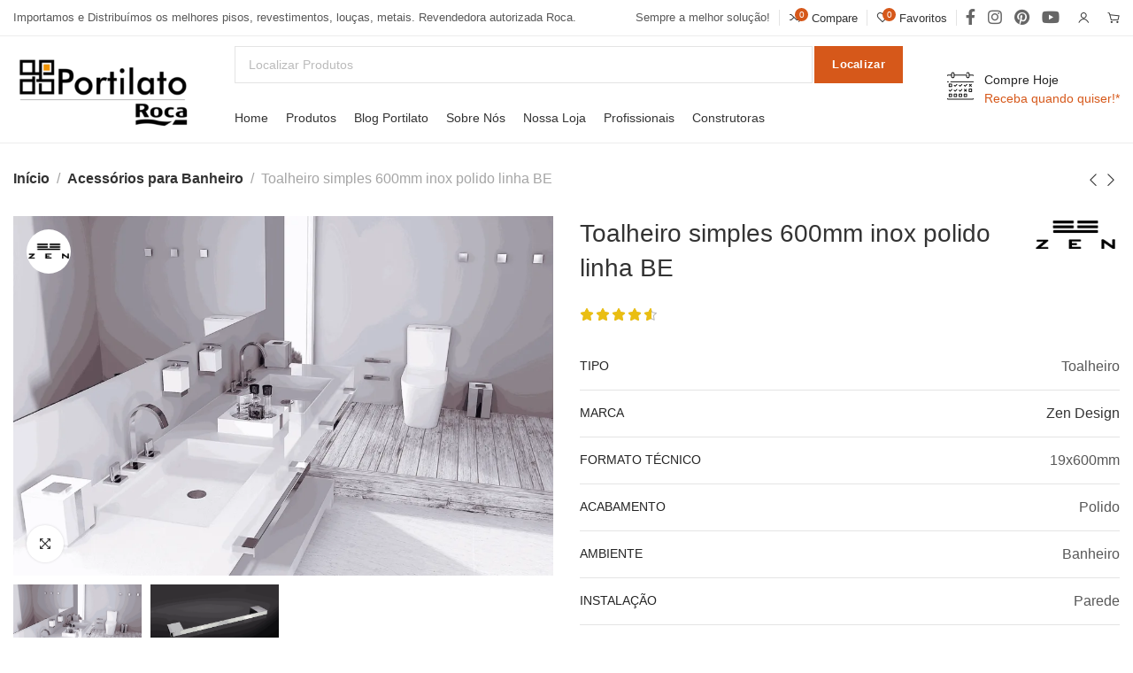

--- FILE ---
content_type: text/html; charset=UTF-8
request_url: https://portilato.com.br/product/toalheiro-simples-600mm-inox-polido-linha-be/
body_size: 77140
content:
<!DOCTYPE html><html lang="pt-BR"><head><script data-no-optimize="1">var litespeed_docref=sessionStorage.getItem("litespeed_docref");litespeed_docref&&(Object.defineProperty(document,"referrer",{get:function(){return litespeed_docref}}),sessionStorage.removeItem("litespeed_docref"));</script> <meta charset="UTF-8"><meta name="viewport" content="width=device-width, initial-scale=1.0, maximum-scale=1.0, user-scalable=no"><link rel="profile" href="http://gmpg.org/xfn/11"><link rel="pingback" href="https://portilato.com.br/xmlrpc.php"><title>Toalheiro simples 600mm inox polido linha BE &#8211; Portilato</title>
 <script type="text/template" id="pvc-stats-view-template"><i class="pvc-stats-icon medium" aria-hidden="true"><svg aria-hidden="true" focusable="false" data-prefix="far" data-icon="chart-bar" role="img" xmlns="http://www.w3.org/2000/svg" viewBox="0 0 512 512" class="svg-inline--fa fa-chart-bar fa-w-16 fa-2x"><path fill="currentColor" d="M396.8 352h22.4c6.4 0 12.8-6.4 12.8-12.8V108.8c0-6.4-6.4-12.8-12.8-12.8h-22.4c-6.4 0-12.8 6.4-12.8 12.8v230.4c0 6.4 6.4 12.8 12.8 12.8zm-192 0h22.4c6.4 0 12.8-6.4 12.8-12.8V140.8c0-6.4-6.4-12.8-12.8-12.8h-22.4c-6.4 0-12.8 6.4-12.8 12.8v198.4c0 6.4 6.4 12.8 12.8 12.8zm96 0h22.4c6.4 0 12.8-6.4 12.8-12.8V204.8c0-6.4-6.4-12.8-12.8-12.8h-22.4c-6.4 0-12.8 6.4-12.8 12.8v134.4c0 6.4 6.4 12.8 12.8 12.8zM496 400H48V80c0-8.84-7.16-16-16-16H16C7.16 64 0 71.16 0 80v336c0 17.67 14.33 32 32 32h464c8.84 0 16-7.16 16-16v-16c0-8.84-7.16-16-16-16zm-387.2-48h22.4c6.4 0 12.8-6.4 12.8-12.8v-70.4c0-6.4-6.4-12.8-12.8-12.8h-22.4c-6.4 0-12.8 6.4-12.8 12.8v70.4c0 6.4 6.4 12.8 12.8 12.8z" class=""></path></svg></i>
	 <%= total_view %> Pessoas gostaram do produto	<% if ( today_view > 0 ) { %>
		<span class="views_today">, E hoje <%= today_view %> pessoas buscaram esse produto</span>
	<% } %>
	</span></script> <meta name='robots' content='max-image-preview:large' /><style>img:is([sizes="auto" i], [sizes^="auto," i]) { contain-intrinsic-size: 3000px 1500px }</style> <script id="google_gtagjs-js-consent-mode-data-layer" type="litespeed/javascript">window.dataLayer=window.dataLayer||[];function gtag(){dataLayer.push(arguments)}
gtag('consent','default',{"ad_personalization":"denied","ad_storage":"denied","ad_user_data":"denied","analytics_storage":"denied","functionality_storage":"denied","security_storage":"denied","personalization_storage":"denied","region":["AT","BE","BG","CH","CY","CZ","DE","DK","EE","ES","FI","FR","GB","GR","HR","HU","IE","IS","IT","LI","LT","LU","LV","MT","NL","NO","PL","PT","RO","SE","SI","SK"],"wait_for_update":500});window._googlesitekitConsentCategoryMap={"statistics":["analytics_storage"],"marketing":["ad_storage","ad_user_data","ad_personalization"],"functional":["functionality_storage","security_storage"],"preferences":["personalization_storage"]};window._googlesitekitConsents={"ad_personalization":"denied","ad_storage":"denied","ad_user_data":"denied","analytics_storage":"denied","functionality_storage":"denied","security_storage":"denied","personalization_storage":"denied","region":["AT","BE","BG","CH","CY","CZ","DE","DK","EE","ES","FI","FR","GB","GR","HR","HU","IE","IS","IT","LI","LT","LU","LV","MT","NL","NO","PL","PT","RO","SE","SI","SK"],"wait_for_update":500}</script> <link rel='dns-prefetch' href='//www.googletagmanager.com' /><link rel='dns-prefetch' href='//fonts.googleapis.com' /><link rel="alternate" type="application/rss+xml" title="Feed para Portilato &raquo;" href="https://portilato.com.br/feed/" /><link rel="alternate" type="application/rss+xml" title="Feed de comentários para Portilato &raquo;" href="https://portilato.com.br/comments/feed/" /><link rel="alternate" type="application/rss+xml" title="Feed de comentários para Portilato &raquo; Toalheiro simples 600mm inox polido linha BE" href="https://portilato.com.br/product/toalheiro-simples-600mm-inox-polido-linha-be/feed/" /><style id="litespeed-ccss">.fa-2x{font-size:2em}.fa-check:before{content:""}.wp-block-archives{box-sizing:border-box}.wp-block-group{box-sizing:border-box}ul{box-sizing:border-box}.entry-content{counter-reset:footnotes}:root{--wp--preset--font-size--normal:16px;--wp--preset--font-size--huge:42px}:where(figure){margin:0 0 1em}:root{--wp-admin-theme-color:#3858e9;--wp-admin-theme-color--rgb:56,88,233;--wp-admin-theme-color-darker-10:#2145e6;--wp-admin-theme-color-darker-10--rgb:33,69,230;--wp-admin-theme-color-darker-20:#183ad6;--wp-admin-theme-color-darker-20--rgb:24,58,214;--wp-admin-border-width-focus:2px}:root{--wp-admin-theme-color:#007cba;--wp-admin-theme-color--rgb:0,124,186;--wp-admin-theme-color-darker-10:#006ba1;--wp-admin-theme-color-darker-10--rgb:0,107,161;--wp-admin-theme-color-darker-20:#005a87;--wp-admin-theme-color-darker-20--rgb:0,90,135;--wp-admin-border-width-focus:2px;--wp-block-synced-color:#7a00df;--wp-block-synced-color--rgb:122,0,223;--wp-bound-block-color:var(--wp-block-synced-color)}:root{--wp-admin-theme-color:#007cba;--wp-admin-theme-color--rgb:0,124,186;--wp-admin-theme-color-darker-10:#006ba1;--wp-admin-theme-color-darker-10--rgb:0,107,161;--wp-admin-theme-color-darker-20:#005a87;--wp-admin-theme-color-darker-20--rgb:0,90,135;--wp-admin-border-width-focus:2px;--wp-block-synced-color:#7a00df;--wp-block-synced-color--rgb:122,0,223;--wp-bound-block-color:var(--wp-block-synced-color)}.cr-qna-block .cr-qna-new-q-form{display:none}.cr-ajax-reviews-review-form .cr-review-form-wrap{display:block}.cr-ajax-reviews-review-form .cr-review-form-wrap .cr-review-form-nav,.cr-qna-block .cr-review-form-nav{display:flex;justify-content:space-between;border-top:1px solid #E5E9EB;border-bottom:1px solid #E5E9EB;height:50px;box-sizing:border-box}.cr-ajax-reviews-review-form .cr-review-form-wrap .cr-review-form-nav .cr-nav-left,.cr-ajax-reviews-review-form .cr-review-form-wrap .cr-review-form-nav .cr-nav-right,.cr-qna-block .cr-review-form-nav .cr-nav-left,.cr-qna-block .cr-review-form-nav .cr-nav-right{display:flex;align-items:center}.cr-ajax-reviews-review-form.cr-ajax-reviews-review-form-nc .cr-review-form-wrap .cr-review-form-nav .cr-nav-right{display:none}.cr-ajax-reviews-review-form .cr-review-form-wrap .cr-review-form-nav .cr-nav-left svg,.cr-qna-block .cr-review-form-nav .cr-nav-left svg{margin:0 5px 0 0}.cr-ajax-reviews-review-form .cr-review-form-wrap .cr-review-form-nav .cr-nav-left span,.cr-qna-block .cr-review-form-nav .cr-nav-left span{font-size:16px;color:#0E252C}.cr-ajax-reviews-review-form .cr-review-form-not-logged-in{max-width:500px;margin:0 auto;display:none;position:relative;padding:40px 0}.cr-ajax-reviews-review-form .cr-review-form-not-logged-in{display:flex;flex-direction:column;align-items:center}.cr-ajax-reviews-review-form .cr-review-form-not-logged-in span{padding:0 0 20px 0}.cr-ajax-reviews-review-form .cr-review-form-not-logged-in .cr-review-form-continue{display:flex;background-color:#31856C;color:#fff;border:0;height:40px;line-height:20px;font-size:15px;width:auto;text-decoration:none;align-items:center;justify-content:center}.cr-ajax-reviews-review-form .cr-review-form-not-logged-in .cr-review-form-continue{padding:10px 20px;min-width:100px;text-align:center}#reviews.cr-reviews-ajax-reviews{width:100%}.cr-pswp{display:none}.cr-qna-block .cr-qna-search-block div{position:relative;flex-grow:1}.cr-qna-block .cr-input-text{border:1px solid;border-radius:4px 4px 4px 4px;border-color:#ADB1B8 #A2A6AC #8D9096;background-color:#fff;color:#898F92;padding:3px 10px;padding-left:calc(1.5em + .75rem);padding-right:1.5em;width:100%;margin:0;font-size:1em;box-shadow:none;outline:none;box-sizing:border-box}.cr-qna-block .cr-input-text{height:100%}.cr-qna-block .cr-qna-search-block .cr-clear-input{display:none;position:absolute;margin-left:-1.7em;margin-top:-8px;height:16px;top:50%;right:8px}.cr-qna-block .cr-qna-search-block .cr-clear-input svg{display:block;height:16px}.cr-qna-block .cr-qna-search-block .cr-qna-search-icon{fill:#18B394;display:inline-block;position:absolute;width:1.1em;height:1.1em;left:9px;top:50%;transform:translateY(-50%)}.cr-ajax-reviews-review-form{display:none}.cr-ajax-reviews-review-form.cr-ajax-reviews-review-form-nc{display:block}.cr-qna-block .cr-qna-search-block{display:flex;justify-content:flex-end;margin-bottom:30px}.cr-qna-block .cr-qna-list-block{display:block}.cr-qna-block .cr-qna-list-block div.cr-qna-list-empty{padding:30px;text-align:center}@media all and (max-width:415px){.cr-qna-block .cr-qna-search-block{flex-wrap:wrap}.cr-qna-block .cr-qna-search-block div{width:100%}}:root{--wp--preset--aspect-ratio--square:1;--wp--preset--aspect-ratio--4-3:4/3;--wp--preset--aspect-ratio--3-4:3/4;--wp--preset--aspect-ratio--3-2:3/2;--wp--preset--aspect-ratio--2-3:2/3;--wp--preset--aspect-ratio--16-9:16/9;--wp--preset--aspect-ratio--9-16:9/16;--wp--preset--color--black:#000000;--wp--preset--color--cyan-bluish-gray:#abb8c3;--wp--preset--color--white:#ffffff;--wp--preset--color--pale-pink:#f78da7;--wp--preset--color--vivid-red:#cf2e2e;--wp--preset--color--luminous-vivid-orange:#ff6900;--wp--preset--color--luminous-vivid-amber:#fcb900;--wp--preset--color--light-green-cyan:#7bdcb5;--wp--preset--color--vivid-green-cyan:#00d084;--wp--preset--color--pale-cyan-blue:#8ed1fc;--wp--preset--color--vivid-cyan-blue:#0693e3;--wp--preset--color--vivid-purple:#9b51e0;--wp--preset--gradient--vivid-cyan-blue-to-vivid-purple:linear-gradient(135deg,rgba(6,147,227,1) 0%,rgb(155,81,224) 100%);--wp--preset--gradient--light-green-cyan-to-vivid-green-cyan:linear-gradient(135deg,rgb(122,220,180) 0%,rgb(0,208,130) 100%);--wp--preset--gradient--luminous-vivid-amber-to-luminous-vivid-orange:linear-gradient(135deg,rgba(252,185,0,1) 0%,rgba(255,105,0,1) 100%);--wp--preset--gradient--luminous-vivid-orange-to-vivid-red:linear-gradient(135deg,rgba(255,105,0,1) 0%,rgb(207,46,46) 100%);--wp--preset--gradient--very-light-gray-to-cyan-bluish-gray:linear-gradient(135deg,rgb(238,238,238) 0%,rgb(169,184,195) 100%);--wp--preset--gradient--cool-to-warm-spectrum:linear-gradient(135deg,rgb(74,234,220) 0%,rgb(151,120,209) 20%,rgb(207,42,186) 40%,rgb(238,44,130) 60%,rgb(251,105,98) 80%,rgb(254,248,76) 100%);--wp--preset--gradient--blush-light-purple:linear-gradient(135deg,rgb(255,206,236) 0%,rgb(152,150,240) 100%);--wp--preset--gradient--blush-bordeaux:linear-gradient(135deg,rgb(254,205,165) 0%,rgb(254,45,45) 50%,rgb(107,0,62) 100%);--wp--preset--gradient--luminous-dusk:linear-gradient(135deg,rgb(255,203,112) 0%,rgb(199,81,192) 50%,rgb(65,88,208) 100%);--wp--preset--gradient--pale-ocean:linear-gradient(135deg,rgb(255,245,203) 0%,rgb(182,227,212) 50%,rgb(51,167,181) 100%);--wp--preset--gradient--electric-grass:linear-gradient(135deg,rgb(202,248,128) 0%,rgb(113,206,126) 100%);--wp--preset--gradient--midnight:linear-gradient(135deg,rgb(2,3,129) 0%,rgb(40,116,252) 100%);--wp--preset--font-size--small:13px;--wp--preset--font-size--medium:20px;--wp--preset--font-size--large:36px;--wp--preset--font-size--x-large:42px;--wp--preset--spacing--20:0.44rem;--wp--preset--spacing--30:0.67rem;--wp--preset--spacing--40:1rem;--wp--preset--spacing--50:1.5rem;--wp--preset--spacing--60:2.25rem;--wp--preset--spacing--70:3.38rem;--wp--preset--spacing--80:5.06rem;--wp--preset--shadow--natural:6px 6px 9px rgba(0, 0, 0, 0.2);--wp--preset--shadow--deep:12px 12px 50px rgba(0, 0, 0, 0.4);--wp--preset--shadow--sharp:6px 6px 0px rgba(0, 0, 0, 0.2);--wp--preset--shadow--outlined:6px 6px 0px -3px rgba(255, 255, 255, 1), 6px 6px rgba(0, 0, 0, 1);--wp--preset--shadow--crisp:6px 6px 0px rgba(0, 0, 0, 1)}.pvc_clear{clear:both}.clear{clear:both}.pvc_stats{float:left;padding:5px!important}.pvc_stats .pvc-stats-icon{vertical-align:middle}.pvc_stats .pvc-stats-icon svg{display:initial}.pvc_stats .pvc-stats-icon.medium svg{width:24px}.woocommerce form .form-row .required{visibility:visible}button.pswp__button{box-shadow:none!important;background-image:url(/wp-content/plugins/woocommerce/assets/css/photoswipe/default-skin/default-skin.png)!important}button.pswp__button,button.pswp__button--arrow--left::before,button.pswp__button--arrow--right::before{background-color:transparent!important}button.pswp__button--arrow--left,button.pswp__button--arrow--right{background-image:none!important}.pswp{display:none;position:absolute;width:100%;height:100%;left:0;top:0;overflow:hidden;-ms-touch-action:none;touch-action:none;z-index:1500;-webkit-text-size-adjust:100%;-webkit-backface-visibility:hidden;outline:0}.pswp *{-webkit-box-sizing:border-box;box-sizing:border-box}.pswp__bg{position:absolute;left:0;top:0;width:100%;height:100%;background:#000;opacity:0;-webkit-transform:translateZ(0);transform:translateZ(0);-webkit-backface-visibility:hidden;will-change:opacity}.pswp__scroll-wrap{position:absolute;left:0;top:0;width:100%;height:100%;overflow:hidden}.pswp__container{-ms-touch-action:none;touch-action:none;position:absolute;left:0;right:0;top:0;bottom:0}.pswp__container{-webkit-touch-callout:none}.pswp__bg{will-change:opacity}.pswp__container{-webkit-backface-visibility:hidden}.pswp__item{position:absolute;left:0;right:0;top:0;bottom:0;overflow:hidden}.pswp__button{width:44px;height:44px;position:relative;background:0 0;overflow:visible;-webkit-appearance:none;display:block;border:0;padding:0;margin:0;float:left;opacity:.75;-webkit-box-shadow:none;box-shadow:none}.pswp__button::-moz-focus-inner{padding:0;border:0}.pswp__button,.pswp__button--arrow--left:before,.pswp__button--arrow--right:before{background:url(/wp-content/plugins/woocommerce/assets/css/photoswipe/default-skin/default-skin.png)0 0 no-repeat;background-size:264px 88px;width:44px;height:44px}.pswp__button--close{background-position:0-44px}.pswp__button--share{background-position:-44px -44px}.pswp__button--fs{display:none}.pswp__button--zoom{display:none;background-position:-88px 0}.pswp__button--arrow--left,.pswp__button--arrow--right{background:0 0;top:50%;margin-top:-50px;width:70px;height:100px;position:absolute}.pswp__button--arrow--left{left:0}.pswp__button--arrow--right{right:0}.pswp__button--arrow--left:before,.pswp__button--arrow--right:before{content:"";top:35px;background-color:rgb(0 0 0/.3);height:30px;width:32px;position:absolute}.pswp__button--arrow--left:before{left:6px;background-position:-138px -44px}.pswp__button--arrow--right:before{right:6px;background-position:-94px -44px}.pswp__share-modal{display:block;background:rgb(0 0 0/.5);width:100%;height:100%;top:0;left:0;padding:10px;position:absolute;z-index:1600;opacity:0;-webkit-backface-visibility:hidden;will-change:opacity}.pswp__share-modal--hidden{display:none}.pswp__share-tooltip{z-index:1620;position:absolute;background:#fff;top:56px;border-radius:2px;display:block;width:auto;right:44px;-webkit-box-shadow:0 2px 5px rgb(0 0 0/.25);box-shadow:0 2px 5px rgb(0 0 0/.25);-webkit-transform:translateY(6px);-ms-transform:translateY(6px);transform:translateY(6px);-webkit-backface-visibility:hidden;will-change:transform}.pswp__counter{position:relative;left:0;top:0;height:44px;font-size:13px;line-height:44px;color:#fff;opacity:.75;padding:0 10px;margin-inline-end:auto}.pswp__caption{position:absolute;left:0;bottom:0;width:100%;min-height:44px}.pswp__caption__center{text-align:left;max-width:420px;margin:0 auto;font-size:13px;padding:10px;line-height:20px;color:#ccc}.pswp__preloader{width:44px;height:44px;position:absolute;top:0;left:50%;margin-left:-22px;opacity:0;will-change:opacity;direction:ltr}.pswp__preloader__icn{width:20px;height:20px;margin:12px}@media screen and (max-width:1024px){.pswp__preloader{position:relative;left:auto;top:auto;margin:0;float:right}}.pswp__ui{-webkit-font-smoothing:auto;visibility:visible;opacity:1;z-index:1550}.pswp__top-bar{position:absolute;left:0;top:0;height:44px;width:100%;display:flex;justify-content:flex-end}.pswp__caption,.pswp__top-bar{-webkit-backface-visibility:hidden;will-change:opacity}.pswp__caption,.pswp__top-bar{background-color:rgb(0 0 0/.5)}.pswp__ui--hidden .pswp__button--arrow--left,.pswp__ui--hidden .pswp__button--arrow--right,.pswp__ui--hidden .pswp__caption,.pswp__ui--hidden .pswp__top-bar{opacity:.001}:root{--joinchat-ico:url("data:image/svg+xml;charset=utf-8,%3Csvg xmlns='http://www.w3.org/2000/svg' viewBox='0 0 24 24'%3E%3Cpath fill='%23fff' d='M3.516 3.516c4.686-4.686 12.284-4.686 16.97 0s4.686 12.283 0 16.97a12 12 0 0 1-13.754 2.299l-5.814.735a.392.392 0 0 1-.438-.44l.748-5.788A12 12 0 0 1 3.517 3.517zm3.61 17.043.3.158a9.85 9.85 0 0 0 11.534-1.758c3.843-3.843 3.843-10.074 0-13.918s-10.075-3.843-13.918 0a9.85 9.85 0 0 0-1.747 11.554l.16.303-.51 3.942a.196.196 0 0 0 .219.22zm6.534-7.003-.933 1.164a9.84 9.84 0 0 1-3.497-3.495l1.166-.933a.79.79 0 0 0 .23-.94L9.561 6.96a.79.79 0 0 0-.924-.445l-2.023.524a.797.797 0 0 0-.588.88 11.754 11.754 0 0 0 10.005 10.005.797.797 0 0 0 .88-.587l.525-2.023a.79.79 0 0 0-.445-.923L14.6 13.327a.79.79 0 0 0-.94.23z'/%3E%3C/svg%3E");--joinchat-font:-apple-system,blinkmacsystemfont,"Segoe UI",roboto,oxygen-sans,ubuntu,cantarell,"Helvetica Neue",sans-serif}.joinchat{--bottom:20px;--sep:20px;--s:60px;--header:calc(var(--s)*1.16667);--vh:100vh;--red:37;--green:211;--blue:102;--rgb:var(--red) var(--green) var(--blue);--color:rgb(var(--rgb));--dark:rgb(calc(var(--red) - 75) calc(var(--green) - 75) calc(var(--blue) - 75));--hover:rgb(calc(var(--red) + 50) calc(var(--green) + 50) calc(var(--blue) + 50));--bg:rgb(var(--rgb)/4%);--bw:100;--text:hsl(0deg 0% clamp(0%,var(--bw)*1%,100%)/clamp(70%,var(--bw)*1%,100%));--msg:var(--color);color:var(--text);display:none;position:fixed;z-index:9000;right:var(--sep);bottom:var(--bottom);font:normal normal normal 16px/1.625em var(--joinchat-font);letter-spacing:0;animation:joinchat_show .5s cubic-bezier(.18,.89,.32,1.28) 10ms both;transform:scale3d(0,0,0);transform-origin:calc(var(--s)/-2) calc(var(--s)/-4);touch-action:manipulation;-webkit-font-smoothing:antialiased}.joinchat *,.joinchat :after,.joinchat :before{box-sizing:border-box}@supports not (width:clamp(1px,1%,10px)){.joinchat{--text:hsl(0deg 0% calc(var(--bw)*1%)/90%)}}.joinchat__button{display:flex;flex-direction:row;position:absolute;z-index:2;bottom:8px;right:8px;height:var(--s);min-width:var(--s);background:#25d366;color:inherit;border-radius:calc(var(--s)/2);box-shadow:1px 6px 24px 0 rgba(7,94,84,.24)}.joinchat__button__open{width:var(--s);height:var(--s);border-radius:50%;background:rgb(0 0 0/0) var(--joinchat-ico) 50%no-repeat;background-size:60%;overflow:hidden}.joinchat__button__send{display:none;flex-shrink:0;width:var(--s);height:var(--s);max-width:var(--s);padding:calc(var(--s)*0.18);margin:0;overflow:hidden}.joinchat__button__send path{fill:none!important;stroke:var(--text)!important}.joinchat__button__send .joinchat_svg__plain{stroke-dasharray:1097;stroke-dashoffset:1097;animation:joinchat_plain 6s .2s ease-in-out infinite}.joinchat__button__send .joinchat_svg__chat{stroke-dasharray:1020;stroke-dashoffset:1020;animation:joinchat_chat 6s 3.2s ease-in-out infinite}.joinchat__button__sendtext{padding:0;max-width:0;border-radius:var(--s);font-weight:600;line-height:var(--s);white-space:nowrap;opacity:0;overflow:hidden;text-overflow:ellipsis}.joinchat__tooltip{position:absolute;top:calc(var(--s)/2 - 16px);right:calc(var(--s) + 16px);max-width:calc(100vw - var(--s) - 45px);height:32px;padding:0 14px;border:none;border-radius:16px;background:#fff;color:rgba(0,0,0,.8);line-height:31px;white-space:nowrap;opacity:0;filter:drop-shadow(0 1px 4px rgba(0,0,0,.4))}.joinchat__tooltip:after{content:"";display:block;position:absolute;top:10px;right:-6px;border:8px solid transparent;border-width:6px 0 6px 8px;border-left-color:#fff}.joinchat__tooltip div{width:-moz-max-content;width:max-content;max-width:100%;overflow:hidden;text-overflow:ellipsis}.joinchat__box{display:flex;flex-direction:column;position:absolute;bottom:0;right:0;z-index:1;width:calc(100vw - var(--sep)*2);max-width:400px;max-height:calc(var(--vh) - var(--bottom) - var(--sep));border-radius:calc(var(--s)/2 + 2px);background:#fff linear-gradient(180deg,var(--color),var(--color) var(--header),var(--bg) var(--header),var(--bg));box-shadow:0 2px 6px 0 rgba(0,0,0,.5);text-align:left;overflow:hidden;transform:scale3d(0,0,0);opacity:0}.joinchat__header{display:flex;flex-flow:row;align-items:center;position:relative;flex-shrink:0;height:var(--header);min-height:50px;padding:0 70px 0 26px;margin:0}.joinchat__wa{height:28px;width:auto;fill:currentcolor;opacity:.8}.joinchat__close{--size:34px;position:absolute;top:calc(50% - var(--size)/2);right:24px;width:var(--size);height:var(--size);border-radius:50%;background:rgba(0,0,0,.4)url(data:image/svg+xml;charset=utf-8,%3Csvg\ xmlns=\'http://www.w3.org/2000/svg\'\ fill=\'%23fff\'\ viewBox=\'0\ 0\ 24\ 24\'%3E%3Cpath\ d=\'M24\ 2.4\ 21.6\ 0\ 12\ 9.6\ 2.4\ 0\ 0\ 2.4\ 9.6\ 12\ 0\ 21.6\ 2.4\ 24l9.6-9.6\ 9.6\ 9.6\ 2.4-2.4-9.6-9.6z\'/%3E%3C/svg%3E)50%no-repeat;background-size:12px}.joinchat__box__scroll{overflow:hidden scroll;overscroll-behavior-y:contain;-webkit-overflow-scrolling:touch}.joinchat__box__scroll::-webkit-scrollbar{width:4px;background:rgb(0 0 0/0)}.joinchat__box__scroll::-webkit-scrollbar-thumb{border-radius:2px;background:rgb(0 0 0/0)}.joinchat__box__content{width:calc(100% + 4px);padding:20px 0 calc(var(--s) + 16px)}.joinchat{--peak:url(#joinchat__peak_l)}@keyframes joinchat_show{0%{transform:scale3d(0,0,0)}to{transform:scaleX(1)}}@keyframes joinchat_plain{0%,50%,to{stroke-dashoffset:1097}5%,45%{stroke-dashoffset:0}}@keyframes joinchat_chat{0%,50%,to{stroke-dashoffset:1020}5%,45%{stroke-dashoffset:0}}@media (orientation:landscape) and (height<=480px),(width<=480px){.joinchat{--bottom:6px;--sep:6px;--header:calc(var(--s)*0.91667)}.joinchat__close{--size:28px}.joinchat__box__scroll{padding-top:15px}}@media (prefers-reduced-motion){.joinchat{animation:none}.joinchat__button__send .joinchat_svg__plain{stroke-dasharray:0;animation:none}.joinchat__button__send .joinchat_svg__chat{animation:none}}.joinchat--nobtn .joinchat__box__content{padding-bottom:0}.joinchat__agents{--mb:20px;--agentH:calc(var(--s) + var(--mb));--h:calc(var(--s)/2);--agents:10;position:sticky;bottom:8px;display:flex;flex-direction:column;align-items:flex-end;width:100%;padding:0 8px;margin:8px 0;max-height:calc(var(--agentH)*var(--agents))}@media (max-width:480px),(orientation:landscape) and (max-width:767px){.joinchat__agents{--mb:10px}}:root{--direction-multiplier:1}.elementor *,.elementor :after,.elementor :before{box-sizing:border-box}.elementor img{border:none;border-radius:0;box-shadow:none;height:auto;max-width:100%}.elementor-element{--flex-direction:initial;--flex-wrap:initial;--justify-content:initial;--align-items:initial;--align-content:initial;--gap:initial;--flex-basis:initial;--flex-grow:initial;--flex-shrink:initial;--order:initial;--align-self:initial;align-self:var(--align-self);flex-basis:var(--flex-basis);flex-grow:var(--flex-grow);flex-shrink:var(--flex-shrink);order:var(--order)}.elementor-element:where(.e-con-full,.elementor-widget){align-content:var(--align-content);align-items:var(--align-items);flex-direction:var(--flex-direction);flex-wrap:var(--flex-wrap);gap:var(--row-gap) var(--column-gap);justify-content:var(--justify-content)}:root{--page-title-display:block}h1.entry-title{display:var(--page-title-display)}.elementor-section{position:relative}.elementor-section .elementor-container{display:flex;margin-left:auto;margin-right:auto;position:relative}@media (max-width:1024px){.elementor-section .elementor-container{flex-wrap:wrap}}.elementor-section.elementor-section-boxed>.elementor-container{max-width:1140px}.elementor-widget-wrap{align-content:flex-start;flex-wrap:wrap;position:relative;width:100%}.elementor:not(.elementor-bc-flex-widget) .elementor-widget-wrap{display:flex}.elementor-widget-wrap>.elementor-element{width:100%}.elementor-widget{position:relative}.elementor-widget:not(:last-child){margin-bottom:var(--kit-widget-spacing,20px)}.elementor-column{display:flex;min-height:1px;position:relative}.elementor-column-gap-default>.elementor-column>.elementor-element-populated{padding:10px}@media (min-width:768px){.elementor-column.elementor-col-100{width:100%}}@media (max-width:767px){.elementor-column{width:100%}}@media (prefers-reduced-motion:no-preference){html{scroll-behavior:smooth}}.elementor-kit-7{--e-global-color-primary:#6EC1E4;--e-global-color-secondary:#54595F;--e-global-color-text:#7A7A7A;--e-global-color-accent:#61CE70;--e-global-color-af08ad9:#000000;--e-global-typography-primary-font-family:"Roboto";--e-global-typography-primary-font-weight:600;--e-global-typography-secondary-font-family:"Roboto Slab";--e-global-typography-secondary-font-weight:400;--e-global-typography-text-font-family:"Roboto";--e-global-typography-text-font-weight:400;--e-global-typography-accent-font-family:"Roboto";--e-global-typography-accent-font-weight:500}.elementor-section.elementor-section-boxed>.elementor-container{max-width:1140px}.elementor-widget:not(:last-child){margin-block-end:20px}.elementor-element{--widgets-spacing:20px 20px;--widgets-spacing-row:20px;--widgets-spacing-column:20px}h1.entry-title{display:var(--page-title-display)}@media (max-width:1024px){.elementor-section.elementor-section-boxed>.elementor-container{max-width:1024px}}@media (max-width:767px){.elementor-section.elementor-section-boxed>.elementor-container{max-width:767px}}.pswp,html{-webkit-text-size-adjust:100%}body{overflow-x:hidden}a{text-decoration:none}.required,a img{border:none}a,body,div,figure,form,h1,h2,h4,header,html,i,img,label,li,nav,p,section,span,table,tbody,td,th,tr,ul{margin:0;padding:0;border:0;vertical-align:baseline;font:inherit;font-size:100%}.title,h1,h2,h4,p,ul{margin-bottom:20px}img,td,th{vertical-align:middle}*,:after,:before{-webkit-box-sizing:border-box;-moz-box-sizing:border-box;box-sizing:border-box}@-ms-viewport{width:device-width}html{box-sizing:border-box;line-height:1;-ms-overflow-style:scrollbar;-ms-text-size-adjust:100%}table{border-spacing:0;border-collapse:collapse;margin-bottom:35px;width:100%;line-height:1.4}td,th{text-align:left;font-weight:400}figure,header,nav,section{display:block}a,button,input{-ms-touch-action:manipulation;touch-action:manipulation}button,input{margin:0;color:inherit;font:inherit}.required{line-height:1}button{overflow:visible}button{-webkit-appearance:button}button::-moz-focus-inner,input::-moz-focus-inner{padding:0;border:0}body{margin:0;background-color:#fff;color:#585858;text-rendering:optimizeLegibility;font-size:16px;font-family:Arial,Helvetica,sans-serif;-webkit-font-smoothing:antialiased;-moz-osx-font-smoothing:grayscale;line-height:1.6}a{color:#333}.required{color:#E01020;font-size:16px}.xts-heading-with-btn .xts-close-button>a:before{font-family:font-icon;-webkit-font-smoothing:antialiased;-moz-osx-font-smoothing:grayscale}i{font-style:italic}img{max-width:100%;height:auto;border:0}th{color:#242424}svg:not(:root){overflow:hidden}td,th{padding:15px 10px;border-bottom:1px solid #E4E4E4}th{text-transform:uppercase;font-size:14px}.title,h1,h2,h4{color:#242424}.title{display:block}.title,.xts-entities-title,h1,h2,h4,th{word-wrap:break-word;line-height:1.4}.button,.xts-button,[type=submit],button{min-height:42px;font-size:13px;background-color:#f1f1f1;color:#333;position:relative;display:inline-flex;flex:0 0 auto;align-items:center;justify-content:center;outline:0;border-width:0;border-style:solid;border-color:#fff0;border-radius:0;box-shadow:none;vertical-align:middle;text-align:center;text-transform:none;text-shadow:none;white-space:unset;letter-spacing:.3px;font-weight:600;line-height:1.2;padding:5px 20px;padding:5px 20px;padding:5px 20px}label{display:block;margin-bottom:5px;color:#333;vertical-align:middle;font-weight:400}input[type=text],input[type=password]{-webkit-appearance:none;-moz-appearance:none;appearance:none}input[type=text],input[type=password]{padding:0 15px;max-width:100%;width:100%;height:42px;background-color:#fff0;box-shadow:none;color:#777;vertical-align:middle;font-size:14px;border-radius:0;border:1px solid rgb(119 119 119/.2)}::-webkit-input-placeholder{color:#bbb}::-moz-placeholder{color:#bbb}:-moz-placeholder{color:#bbb}:-ms-input-placeholder{color:#bbb}input[type=checkbox]{display:inline;box-sizing:border-box;margin-right:5px;padding:0;vertical-align:middle}.xts-nav,.xts-textalign-left{text-align:left}ul{padding-left:20px}li{margin-bottom:10px}li:last-child{margin-bottom:0}ul{list-style:disc}.widget ul,.xts-nav,.xts-sticky-navbar{padding-left:0;list-style:none}.xts-nav,.xts-nav>li,.xts-sticky-navbar,.xts-sticky-navbar>li{margin-bottom:0}.xts-items-start{align-items:flex-start}.xts-items-center{align-items:center}.xts-textalign-center{text-align:center}.xts-action-btn>a:after{border:1px solid #fff0;content:"";vertical-align:middle}.xts-reset-mb-10>*{margin-bottom:10px}.xts-reset-all-last :last-child,.xts-reset-last>:last-child{margin-bottom:0}.xts-fill{position:absolute;top:0;right:0;bottom:0;left:0}h1{font-size:42px}h2{font-size:34px}.xts-fontsize-m,h4{font-size:20px}.xts-fontsize-xs{font-size:14px}@keyframes xts-fade-in{from{opacity:0}to{opacity:1}}.container{margin-right:auto;margin-left:auto;padding-right:15px;padding-left:15px;max-width:100%;width:100%}.row{display:-ms-flexbox;display:flex;-ms-flex-wrap:wrap;flex-wrap:wrap;margin-right:-15px;margin-left:-15px}.col,.col-12,.col-auto,.col-lg-12,.col-md-12,.col-md-6{position:relative;padding-right:15px;padding-left:15px;min-height:1px;width:100%}.row-spacing-40{margin-right:-20px;margin-left:-20px}.xts-nav,.xts-row{margin-left:-10px}.row-spacing-40>[class*=col-]{padding-right:20px;padding-left:20px}.col{-ms-flex-preferred-size:0;flex-basis:0%;-ms-flex-positive:1;flex-grow:1;max-width:100%}.col-auto{max-width:none;width:auto}.col-auto{-ms-flex:0 0 auto;flex:0 0 auto}.col-12{flex:0 0 100%;max-width:100%}.xts-row{display:flex;flex-direction:row;flex-wrap:wrap;margin-right:-10px;margin-bottom:-20px}.xts-col{flex-basis:100%;margin-bottom:20px;padding-right:10px;padding-left:10px;max-width:100%;width:100%}.xts-row-spacing-10{margin-bottom:-10px}.xts-row-spacing-10{margin-right:-5px;margin-left:-5px}.xts-row-spacing-10>.xts-col{margin-bottom:10px;padding-right:5px;padding-left:5px}.xts-row-4>.xts-col{flex-basis:25%;max-width:25%;width:25%}.xts-scroll-content{overflow:hidden;overflow-y:auto;-webkit-overflow-scrolling:touch;max-height:50vh}.xts-heading-with-btn{display:none;align-items:center;justify-content:space-between;margin-bottom:30px;padding-top:25px;padding-bottom:25px;border-bottom:1px solid rgb(119 119 119/.2)}.xts-heading-with-btn .title{margin-bottom:0;margin-right:10px}.xts-heading-with-btn .xts-close-button{flex:0 0 auto}.xts-heading-with-btn .xts-close-button>a:before{content:""}.xts-side-hidden{position:fixed;top:0;bottom:0;z-index:500;overflow:hidden;overflow-y:auto;-webkit-overflow-scrolling:touch;width:340px;background-color:#fff}.xts-side-hidden.xts-side-right{right:0;left:auto;-webkit-transform:translate3d(100%,0,0);transform:translate3d(100%,0,0)}.xts-action-btn{display:inline-block;vertical-align:middle}.xts-action-btn>a{position:relative;color:#333}.xts-action-btn>a:after{position:absolute;top:calc(50% - 7px);left:0;visibility:hidden;opacity:0;display:inline-block;width:14px;height:14px;border-left-color:currentColor;border-radius:50%}.xts-action-btn.xts-style-inline>a{display:flex;align-items:center;font-weight:600;font-size:90%;line-height:1}.xts-action-btn.xts-style-inline>a:before{margin-right:5px;font-weight:400;font-size:120%}.xts-action-btn[class*=xts-style-icon]>a{display:flex;align-items:center;justify-content:center;min-width:42px;height:42px;font-size:0}.xts-action-btn[class*=xts-style-icon]>a:before{font-size:20px;line-height:1}.xts-action-btn[class*=xts-style-icon]>a:after{left:calc(50% - 7px)}.xts-action-btn[class*=xts-style-icon-bg]{position:relative}.xts-action-btn[class*=xts-style-icon-bg]>a{z-index:2}.xts-action-btn[class*=xts-style-icon-bg]>a:before{font-size:16px}.xts-action-btn[class*=xts-style-icon-bg]:before{content:"";border-radius:30px;background-color:#fff;box-shadow:0 0 3px rgb(0 0 0/.15);position:absolute;top:0;right:0;bottom:0;left:0;backface-visibility:hidden;-webkit-backface-visibility:hidden}.xts-action-btn.xts-style-icon-bg-text>a:before{display:flex;align-items:center;justify-content:center;min-width:inherit;height:inherit}.xts-action-btn.xts-style-icon-bg-text>a span{overflow:hidden;padding:0;max-width:0;white-space:nowrap;font-weight:600;font-size:14px;opacity:0}.xts-nav-wrapper{flex:1 1 auto}.xts-nav-img{margin-right:10px;max-height:20px;width:auto!important}.xts-nav{display:inline-flex;flex-wrap:wrap;margin-right:-10px}.xts-nav>li{position:relative}.xts-nav>li>a{position:relative;display:flex;align-items:center;flex-direction:row;padding-right:10px;padding-left:10px;font-weight:600;font-size:14px;line-height:1.2}.xts-nav.xts-direction-v{display:flex;margin-right:0;margin-left:0}.xts-nav.xts-direction-v>li{flex:1 1 100%;max-width:100%;width:100%}.xts-nav.xts-direction-v>li>a{flex:1 1 0%}.xts-nav-main>li>a{color:#333}.xts-dropdown:after{content:""}.xts-dropdown{position:absolute;z-index:150;background-color:#fff;box-shadow:none;border:1px solid rgb(119 119 119/.12);top:100%;bottom:auto;right:auto;left:0;margin-top:10px}.xts-dropdown:after{position:absolute;right:0;bottom:100%;left:0;height:15px}.xts-dropdown{visibility:hidden;opacity:0}.searchform .searchsubmit:after{display:inline-block;border:1px solid #fff0;content:"";vertical-align:middle}.xts-single-product-nav.xts-style-default .xts-dropdown{right:0;left:auto}.xts-search-results{right:0;left:0}.xts-search-form .xts-search-results{margin:0!important}.xts-search-form .xts-search-results:after{width:auto!important;height:auto!important}.searchform{position:relative;display:flex;align-items:center;flex-wrap:wrap}.searchform .searchform-input{position:relative;flex:1 1 0%;margin-top:2px;margin-right:2px;margin-bottom:2px;min-width:100px}.searchform input[type=text]::-ms-clear{display:none}.searchform .searchsubmit{margin-top:2px;margin-bottom:2px;color:#fff}.searchform .searchsubmit:after{position:absolute;top:50%;left:50%;margin-top:-9px;margin-left:-9px;opacity:0;width:18px;height:18px;border-left-color:currentColor;border-radius:50%}.searchform.xts-ajax-search .searchform-input{min-width:250px}.searchform.xts-style-icon-alt .submit-text{display:none}.searchform.xts-style-icon-alt input[type=text]{padding-right:50px}.searchform.xts-style-icon-alt .searchsubmit{right:0}.searchform.xts-style-icon-alt .searchform-input{margin:0}.searchform.xts-style-icon-alt .searchsubmit{position:absolute;top:0;bottom:0;margin:0;padding:0;width:50px;font-weight:400}.searchform.xts-style-icon-alt .searchsubmit:before{font-size:20px;content:"";font-family:font-icon;-webkit-font-smoothing:antialiased;-moz-osx-font-smoothing:grayscale}.searchform.xts-style-icon-alt .searchsubmit{background-color:transparent!important;box-shadow:none!important}.searchform.xts-style-icon-alt .searchsubmit{color:#777}.xts-search-results-wrapper{position:relative}.xts-breadcrumbs{vertical-align:middle;line-height:1.2;color:#a5a5a5}.xts-breadcrumbs a{color:#333;font-weight:600}.xts-breadcrumbs .xts-delimiter{padding:0 8px}.xts-breadcrumbs .xts-delimiter:after{content:"/"}.widget a{color:#727272}.widget ul{margin-bottom:0}.widget{margin-bottom:20px}.widget:last-child{margin-bottom:0}.xts-more-desc .xts-more-desc-btn:not(.xts-shown){display:none}.xts-close-side{position:fixed;z-index:400;visibility:hidden;background-color:rgb(0 0 0/.7);opacity:0}.xts-more-desc{position:relative;overflow:hidden;line-height:1.6em}.xts-more-desc .xts-more-desc-btn{position:absolute;right:0;bottom:0;left:0;height:1.6em;background:linear-gradient(to bottom,rgb(255 255 255/.7)0,#fff 100%);color:#333;text-align:center;transform:translateY(1.6em)}.xts-more-desc .xts-more-desc-btn:before{font-size:22px;content:"";font-family:font-icon;-webkit-font-smoothing:antialiased;-moz-osx-font-smoothing:grayscale}.xts-more-desc:not(.xts-opened){max-height:14.4em}.xts-carousel{position:relative}.xts-carousel:not(.xts-loaded){flex-wrap:nowrap;overflow:hidden}.xts-carousel>.xts-col{flex-grow:0;flex-shrink:0}.xts-carousel .xts-col{flex-basis:auto;padding-top:5px;padding-bottom:5px}body .xts-carousel,body .xts-carousel .xts-col{margin-bottom:0}.pswp{height:100%;width:100%}.pswp,.pswp__bg,.pswp__container,.pswp__item,.pswp__scroll-wrap{position:absolute}.pswp__bg{will-change:opacity}.pswp{top:0;left:0;z-index:1500;display:none;overflow:hidden;outline:0;-ms-touch-action:none;touch-action:none;-webkit-backface-visibility:hidden}.pswp__button{display:block}.pswp *{box-sizing:border-box}.pswp__bg,.pswp__share-modal{height:100%;opacity:0;-webkit-backface-visibility:hidden}.pswp__bg{top:0;left:0;width:100%;background:#000}.pswp__scroll-wrap{top:0;left:0;overflow:hidden;width:100%;height:100%}.pswp__container{top:0;right:0;bottom:0;left:0;-ms-touch-action:none;touch-action:none;-webkit-backface-visibility:hidden;will-change:transform}.pswp__container{-webkit-touch-callout:none}.pswp__item{top:0;right:0;bottom:0;left:0;overflow:hidden}.pswp__button{position:relative;float:right;overflow:visible;margin:0;padding:0;border:0;box-shadow:none;opacity:.75;-webkit-appearance:none}.pswp__preloader,.pswp__share-modal{will-change:opacity}.pswp__button::-moz-focus-inner{padding:0;border:0}.pswp__button,.pswp__button--arrow--left:before,.pswp__button--arrow--right:before{width:44px;height:44px;background:url(/wp-content/themes/xts-hitek/images/default-skin.png)no-repeat;background-size:264px 88px}.pswp__button--close{background-position:0-44px}.pswp__button--share{background-position:-44px -44px}.pswp__button--fs{display:none}.pswp__button--zoom{display:none;background-position:-88px 0}.pswp__button--arrow--left,.pswp__button--arrow--right{position:absolute;top:50%;margin-top:-50px;width:70px;height:100px;background:0 0}.pswp__button--arrow--left{left:0}.pswp__button--arrow--right{right:0}.pswp__button--arrow--left:before,.pswp__button--arrow--right:before{content:"";position:absolute;top:35px;width:32px;height:30px;background-color:rgb(0 0 0/.3)}.pswp__button--arrow--left:before{left:6px;background-position:-138px -44px}.pswp__button--arrow--right:before{right:6px;background-position:-94px -44px}.pswp__share-modal{position:absolute;top:0;left:0;z-index:1600;display:block;padding:10px;width:100%;background:rgb(0 0 0/.5)}.pswp__share-modal--hidden{display:none}.pswp__share-tooltip{position:absolute;top:56px;right:44px;z-index:1620;display:block;width:auto;border-radius:2px;background:#fff;box-shadow:0 2px 5px rgb(0 0 0/.25);transform:translateY(6px);-webkit-backface-visibility:hidden;will-change:transform}.pswp__counter,.pswp__preloader{top:0;height:44px;position:absolute}.pswp__counter{left:0;padding:0 10px;color:#fff;font-size:13px;line-height:44px;opacity:.75}.pswp__caption{position:absolute;top:0;left:0;min-height:44px;width:100%}.pswp__caption__center{margin:0 auto;padding:10px;max-width:420px;color:#CCC;text-align:center;font-size:13px;line-height:20px}.pswp__preloader{left:50%;margin-left:-22px;width:44px;opacity:0;direction:ltr}.pswp__preloader__icn{margin:12px;width:20px;height:20px}@media screen and (max-width:1024px){.pswp__preloader{position:relative;top:auto;left:auto;float:right;margin:0}}.pswp__ui{z-index:1550;visibility:visible;-webkit-font-smoothing:auto;opacity:1}.pswp__top-bar{position:absolute;top:0;left:0;width:100%;height:44px}.pswp__caption,.pswp__top-bar{-webkit-backface-visibility:hidden;will-change:opacity}.pswp__caption,.pswp__top-bar{background-color:rgb(0 0 0/.5)}.pswp__ui--hidden .pswp__button--arrow--left,.pswp__ui--hidden .pswp__button--arrow--right,.pswp__ui--hidden .pswp__caption,.pswp__ui--hidden .pswp__top-bar{opacity:.001}.xts-photoswipe-btn>a:before{content:"";font-family:font-icon;-webkit-font-smoothing:antialiased;-moz-osx-font-smoothing:grayscale}.xts-header-el .xts-header-el-icon:before,.xts-nav-mobile .xts-menu-item-with-icon>a:before,i[class*=xts-i-]:before{font-family:font-icon}.widget_block .wp-block-group h2{font-size:inherit}.wp-block-group{margin-bottom:20px}.wp-block-archives-list{padding-left:0}.wp-block-archives-list li{display:flex;align-items:center;margin-bottom:0;color:#bbb}.wp-block-archives-list li{flex-wrap:wrap}.wp-block-archives-list a{flex:1;padding-top:8px;padding-bottom:8px;padding-right:5px}.xts-site-wrapper{position:relative;overflow:hidden;background-color:#fff}.xts-site-content{margin-top:-30px;padding-top:30px;min-height:50vh}.xts-content-area{margin-bottom:50px}.xts-header{display:flex;justify-content:center;position:relative;margin-bottom:30px}.xts-header-inner{position:relative;top:0;z-index:200;width:100%;backface-visibility:hidden;-webkit-backface-visibility:hidden}.xts-header-row{position:relative;background-color:#fff}.xts-header-row-inner{display:flex}.xts-header-col{display:flex;align-items:center;flex-wrap:wrap;flex:0 0 auto}.xts-header-col.xts-start{justify-content:flex-start;margin-left:-10px}.xts-header-col.xts-end{justify-content:flex-end;margin-right:-10px}.xts-header-col.xts-full{flex:1 1 auto;justify-content:center;margin-left:-10px;margin-right:-10px}.xts-header-el{position:relative}.xts-header-el>a{display:flex;align-items:center;justify-content:center;height:40px;line-height:1}.xts-header-el .xts-header-el-icon,.xts-header-el .xts-header-el-label{color:#333}.xts-header-el .xts-header-el-icon{position:relative;display:flex;align-items:center;justify-content:center}.xts-header-el .xts-header-el-icon:before{font-size:20px;-webkit-font-smoothing:antialiased;-moz-osx-font-smoothing:grayscale}.xts-header-el .xts-header-el-label{font-weight:600;font-size:14px}.xts-header-el:not(.xts-style-text) .xts-header-el-label{margin-left:7px}.xts-header-el.xts-style-icon .xts-header-el-label{display:none}.xts-top-bar .xts-header-el .xts-header-el-icon:before{font-size:14px}.xts-top-bar .xts-header-el .xts-header-el-label{font-size:13px;font-weight:400}.xts-header-fontsize-xs{font-size:13px}.xts-header-fontsize-s{font-size:14px}.xts-header-fontsize-m{font-size:16px}.xts-header-el>a,.xts-header-infobox,.xts-header-nav-wrapper,.xts-header-social,.xts-logo,[class*=xts-header-search-form]{padding-right:10px;padding-left:10px}.xts-header-mobile-search .xts-header-el-icon:before{content:""}[class*=xts-header-search-form]{flex:1 1 auto}.xts-nav-main>li>a{height:40px}.xts-header-mobile-burger .xts-header-el-icon:before{content:""}.xts-side-mobile .searchform{border-bottom:1px solid rgb(119 119 119/.2)}.xts-side-mobile .searchform input[type=text]{padding-left:20px;height:70px;border:none;background-color:#fff0;font-weight:600;font-size:15px}.xts-side-mobile .xts-search-results{border-bottom:1px solid rgb(119 119 119/.2)}.xts-side-mobile .xts-search-results:not(.xts-opened){display:none}.xts-nav-mobile-tab,.xts-nav-mobile>li{border-bottom:1px solid rgb(119 119 119/.2)}.xts-nav-mobile-tab{display:flex;margin:0;background-color:rgb(0 0 0/.04)}.xts-nav-mobile-tab>li{flex:1 0 50%;max-width:50%}.xts-nav-mobile-tab>li a{color:#777;padding:0}.xts-nav-mobile-tab>li.xts-active a{color:#333}.xts-nav-mobile-tab.xts-swap{flex-direction:row-reverse}.xts-nav-mobile-tab.xts-swap>li:last-child .nav-link-text:after{right:0;left:auto}.xts-nav-mobile-tab.xts-style-underline>li a{height:100%}.xts-nav-mobile-tab.xts-style-underline>li.xts-active>a{background-color:rgb(0 0 0/.05)}.xts-nav-mobile-tab.xts-style-underline>li.xts-active .nav-link-text:after{width:100%}.xts-nav-mobile-tab.xts-style-underline .nav-link-text{position:static;flex:1 1 auto;padding:18px 15px;text-align:center}.xts-nav-mobile-tab.xts-style-underline .nav-link-text:after{content:"";position:absolute;top:auto;bottom:-1px;left:0;width:0;height:2px}.xts-nav-mobile li{display:flex;flex-wrap:wrap}.xts-nav-mobile li a{flex:1 1 0%;order:1;padding:8px 20px}.xts-nav-mobile>li>a{min-height:50px;color:#333}.xts-nav-mobile>li>a:after{content:none!important}.xts-nav-mobile.xts-nav{display:none;animation:xts-fade-in 1s ease}.xts-nav-mobile.xts-nav.xts-active{display:flex}.xts-nav-mobile .xts-menu-item-with-icon>a:before{margin-right:7px;-webkit-font-smoothing:antialiased;-moz-osx-font-smoothing:grayscale}.xts-nav-mobile .xts-menu-item-wishlist>a:before{content:""}.xts-header-compare .xts-header-el-icon:before,.xts-nav-mobile .xts-menu-item-compare>a:before{content:""}.xts-nav-mobile .xts-menu-item-account>a:before{content:""}.xts-widgetarea-mobile{padding:20px}.xts-logo a{display:block}.xts-logo img{transform:translateZ(0);backface-visibility:hidden;-webkit-backface-visibility:hidden;perspective:800px;-webkit-perspective:800px}.xts-logo.xts-sticky-logo .xts-logo-second{display:none;animation:xts-fade-in .5s ease}.xts-header-divider:before{content:"";display:block;border-width:1px;border-color:rgb(119 119 119/.2);height:inherit}.xts-header-divider.xts-direction-v{height:18px}.xts-header-divider.xts-direction-v:before{border-right-style:solid}.xts-header-infobox.xts-icon-side.xts-icon-gap-m .xts-box-icon-wrapper{margin-right:12px}.xts-header-infobox.xts-without-spacing .xts-box-title{margin-bottom:0}i[class*=xts-i-]{font-style:normal}.xts-infobox{position:relative}.xts-infobox{display:flex;flex-direction:column}.xts-box-content,.xts-box-icon-wrapper{z-index:2}.xts-box-icon-wrapper{flex:0 0 auto}.xts-box-content{flex:1 1 auto}.xts-infobox.xts-icon-side{flex-direction:row}.xts-infobox.xts-icon-side .xts-box-icon-wrapper{margin-right:20px;max-width:50%}.xts-box-icon{display:inline-flex;align-items:center;justify-content:center;vertical-align:middle;font-weight:600;line-height:1}.xts-button.xts-size-s{padding-right:14px;padding-left:14px;min-height:36px;font-size:12px}.xts-button.xts-color-primary{color:#fff}.xts-section-title{position:relative}.xts-section-title-text{display:inline-block}i[class*=xts-i-]:before{-webkit-font-smoothing:antialiased;-moz-osx-font-smoothing:grayscale}.xts-i-facebook:before{content:""}.xts-i-instagram:before{content:""}.xts-i-pinterest:before{content:""}.xts-i-whatsapp:before{content:""}.xts-i-youtube:before{content:""}.xts-social-buttons a{vertical-align:middle;line-height:1}.xts-social-icons{display:inline-block;vertical-align:middle;font-size:0;margin-left:-4px;margin-right:-4px}.xts-social-icons a{display:inline-flex;align-items:center;justify-content:center;margin:4px}.xts-social-icons.xts-size-s a{width:30px;height:30px;font-size:14px}.xts-social-icons.xts-size-m a{width:40px;height:40px;font-size:18px}.xts-social-icons.xts-style-default{margin-left:-7px;margin-right:-7px}.xts-social-icons.xts-style-default a{margin:0;padding:7px;width:auto;height:auto;color:rgb(0 0 0/.6)}.xts-single-product-nav.xts-style-default .xts-nav-btn.xts-prev>a:before{content:""}.xts-scroll-to-top{position:fixed;right:22px;bottom:22px;z-index:100;display:flex;align-items:center;flex-direction:column;overflow:hidden;width:45px;height:45px;background-color:rgb(255 255 255/.9);color:#333;font-size:0;opacity:0;transform:scale(.6);backface-visibility:hidden;-webkit-backface-visibility:hidden;border:1px solid rgb(119 119 119/.12)}.xts-scroll-to-top:after,.xts-scroll-to-top:before{display:flex;flex:0 0 100%;align-items:center;justify-content:center;font-size:14px;content:"";font-family:font-icon;-webkit-font-smoothing:antialiased;-moz-osx-font-smoothing:grayscale}.xts-product-labels{align-items:flex-start}.xts-single-product .elementor-widget-container>:not(.xts-row):last-child{margin-bottom:0}.xts-product-label{background-color:#fff}.clear{clear:both;width:100%}.xts-product-labels{position:absolute;top:15px;left:15px;z-index:2;display:flex;flex-direction:column;flex-wrap:nowrap;max-width:50%}.xts-product-label{padding:5px 7px;min-width:50px;color:#333;text-align:center;text-transform:uppercase;letter-spacing:.4px;font-weight:600;font-size:12px;line-height:1.2}.xts-product-label.xts-with-img{padding:2px;max-width:50px}.xts-product-labels.xts-shape-round .xts-product-label{display:flex;align-items:center;justify-content:center;min-height:50px;border-radius:35px;font-size:14px}span.amount{font-weight:600}.woocommerce-product-attributes td{text-align:right}.woocommerce-product-attributes,.woocommerce-product-attributes p{margin-bottom:0}.woocommerce-product-attributes tr:last-child td,.woocommerce-product-attributes tr:last-child th{border-bottom:none}.woocommerce-product-attributes td,.woocommerce-product-attributes th{padding-right:0;padding-left:0}.xts-header-compare.xts-design-count .xts-compare-count,.xts-header-wishlist.xts-design-count .xts-wishlist-count{position:absolute;top:-4px;right:-8px;width:15px;height:15px;border-radius:50%;color:#FFF;text-align:center;letter-spacing:0;font-weight:400;font-size:10px;line-height:15px}.xts-header-cart .xts-cart-count span,.xts-header-cart .xts-cart-divider{display:none}.xts-header-compare.xts-design-count.xts-style-icon-text .xts-header-el-label{margin-left:12px}.xts-header-cart .xts-icon-cart:before{content:""}.xts-header-cart .xts-header-el-label .amount{color:inherit;font-weight:inherit}.xts-header-cart.xts-design-default .xts-cart-divider{display:inline}.xts-cart-widget-side{display:flex;flex-direction:column;overflow:hidden;padding-right:25px;padding-bottom:30px;padding-left:25px}.xts-cart-widget-side .xts-heading-with-btn{display:flex;flex:0 1 0%;margin-bottom:15px}.xts-cart-widget-side .widget_shopping_cart{position:relative;flex:1}.xts-cart-widget-side .widget_shopping_cart_content{position:absolute;top:0;right:0;bottom:0;left:0;display:flex;flex-direction:column}.xts-create-account-msg:before,.xts-header-my-account .xts-header-el-icon:before{content:""}.xts-login-side{padding-right:25px;padding-bottom:30px;padding-left:25px}.xts-login-side .xts-heading-with-btn{display:flex;margin-bottom:15px}.xts-create-account-msg{margin-top:20px;padding:20px 0;text-align:center;border-top:1px solid rgb(119 119 119/.2);border-bottom:1px solid rgb(119 119 119/.2)}.xts-create-account-msg:before{display:block;margin-bottom:15px;color:#f1f1f1;font-size:70px;line-height:1;font-family:font-icon;-webkit-font-smoothing:antialiased;-moz-osx-font-smoothing:grayscale}.xts-create-account-msg p{font-weight:600;color:#333}.xts-header-wishlist .xts-header-el-icon:before{content:""}.xts-header-wishlist.xts-design-count.xts-style-icon-text .xts-header-el-label{margin-left:12px}.xts-single-product-summary>.price{font-size:22px}.xts-single-product-nav.xts-style-default .xts-nav-btn>a:before{font-family:font-icon;-webkit-font-smoothing:antialiased;-moz-osx-font-smoothing:grayscale}.woocommerce-form-login button{color:#fff}.woocommerce-form-login>p:last-child{margin-bottom:0}.xts-login-extra{display:flex;flex-wrap:wrap;justify-content:space-between;align-items:center;font-size:90%;margin-bottom:10px}.xts-login-extra label{margin-right:15px;margin-bottom:10px}.xts-login-extra label>span{vertical-align:middle}.xts-login-extra a{margin-bottom:10px}.xts-product .woocommerce-product-attributes td,.xts-product .woocommerce-product-attributes th{text-transform:none;padding:7px 0;font-size:90%}.xts-prod-design-summary .xts-product-swatches-wrapper:empty,.xts-prod-design-summary.xts-carousel .xts-product-bg,.xts-prod-design-summary.xts-carousel .xts-product-desc{display:none}.xts-single-product-nav.xts-style-default .xts-entities-title{margin-bottom:7px}.xts-prod-design-summary .xts-product-bg{visibility:hidden;background-color:#fff;box-shadow:0 0 10px rgb(0 0 0/.15);opacity:0;transform:scale(.95);position:absolute;top:-15px;right:-15px;bottom:-15px;left:-15px}.xts-prod-design-summary .xts-product-swatches-wrapper{position:absolute;right:0;bottom:0;left:0;z-index:4;padding-top:10px;padding-bottom:10px;border-top:1px solid rgb(0 0 0/.07);border-bottom:1px solid rgb(0 0 0/.07);background-color:#fff;transform:translateY(103%)}.woocommerce-product-gallery.xts-style-bottom .xts-single-product-thumb-wrapper{margin-top:10px}.xts-single-product{margin-bottom:-40px}.xts-single-product>div{margin-bottom:40px}.xts-single-product>.row{margin-bottom:0}.xts-single-product>.row>.col-md-6{margin-bottom:40px}.xts-single-product-navs{margin-bottom:10px}.xts-single-product-navs .xts-breadcrumbs,.xts-single-product-navs .xts-single-product-nav,.xts-single-product-summary>*{margin-bottom:20px}.product_title{font-size:28px}.woocommerce-product-gallery{position:relative}.woocommerce-product-gallery .xts-col{padding-top:0;padding-bottom:0}.woocommerce-product-gallery img{width:100%}.xts-single-product-images-wrapper,.xts-single-product-thumb-wrapper{position:relative;overflow:hidden}.xts-single-product-nav.xts-style-default{position:relative;display:inline-flex}.xts-single-product-nav.xts-style-default .xts-nav-btn>a{display:flex;align-items:center;justify-content:center;width:20px;height:20px;color:#333;font-size:16px}.xts-single-product-nav.xts-style-default .xts-nav-btn.xts-next>a:before{content:""}.xts-single-product-nav.xts-style-default .xts-dropdown{padding:10px;width:250px}.xts-single-product-nav.xts-style-default .xts-dropdown-inner{display:flex;align-items:center;flex-direction:row}.xts-single-product-nav.xts-style-default .xts-thumb{flex:0 1 0%;margin-right:10px}.xts-single-product-nav.xts-style-default .xts-thumb img{max-width:90px;width:auto}.xts-single-product-nav.xts-style-default .xts-content{display:flex;flex:1;flex-direction:column;text-align:left}.xts-single-product-image-actions{position:absolute;bottom:0;left:0;z-index:2;display:flex;align-items:flex-start;flex-direction:column;padding:15px}.xts-single-product-brands{float:right}.xts-single-product-brands .xts-label{display:none}.xts-single-product-brands a{display:inline-block;padding:5px}.xts-single-product-brands img{max-width:90px}.woocommerce-Tabs-panel:not(.xts-active){display:none}@media (min-width:768px){.col-md-6{flex:0 0 50%;max-width:50%}.col-md-12{flex:0 0 100%;max-width:100%}}@media (min-width:1025px){.xts-hide-lg{display:none!important}.col-lg-12{flex:0 0 100%;max-width:100%}.xts-scroll ::-webkit-scrollbar{width:5px}.xts-scroll ::-webkit-scrollbar-track{background-color:rgb(0 0 0/.05)}.xts-scroll ::-webkit-scrollbar-thumb{background-color:rgb(0 0 0/.12)}.xts-header-col.xts-desktop.xts-center{flex:1 1 auto}.xts-header-col.xts-mobile{display:none}.xts-sticky-navbar{display:none}.woocommerce .form-row-wide{clear:both}}@media (max-width:1024px){.xts-side-hidden{width:300px}.xts-header-col.xts-desktop{display:none}.xts-header-col.xts-mobile.xts-end,.xts-header-col.xts-mobile.xts-start{flex:1 1 0%}.xts-header-col.xts-mobile.xts-empty+.xts-end{flex:1 1 auto}.xts-scroll-to-top{right:12px;bottom:12px;width:40px;height:40px}.xts-sticky-navbar-enabled .xts-scroll-to-top{bottom:67px}.xts-sticky-navbar{position:fixed;right:0;bottom:0;left:0;z-index:300;display:flex;align-items:center;overflow-x:auto;overflow-y:hidden;-webkit-overflow-scrolling:touch;height:55px;background-color:#fff;border:1px solid rgb(119 119 119/.12)}.xts-sticky-navbar li{flex:1 0 20%}.xts-sticky-navbar a{position:relative;display:block;text-align:center;padding-right:10px;padding-left:10px;color:#333;line-height:1}.xts-sticky-navbar.xts-with-text a{padding-bottom:12px}.xts-navbar-text{position:absolute;right:10px;bottom:0;left:10px;overflow:hidden;text-overflow:ellipsis;white-space:nowrap;font-weight:600;font-size:11px}.xts-navbar-icon{display:inline-flex;align-items:center;justify-content:center;position:relative;font-size:20px;height:22px;width:22px}.xts-navbar-icon:before{font-family:font-icon;-webkit-font-smoothing:antialiased;-moz-osx-font-smoothing:grayscale}.xts-navbar-shop .xts-navbar-icon:before{content:""}.xts-navbar-wishlist .xts-navbar-icon:before{content:""}.xts-navbar-blog .xts-navbar-icon:before{content:""}.xts-navbar-compare .xts-navbar-icon:before{content:""}.xts-sticky-navbar-enabled{margin-bottom:55px}.xts-single-product-nav .xts-dropdown{display:none}.xts-single-product-brands{float:none}}@media (max-width:767px){.xts-single-product-brands img{max-width:70px}}@media (max-width:575px){.xts-product-label{padding:5px 3px;min-width:40px;font-size:10px}.xts-product-label.xts-with-img{max-width:40px}.xts-product-labels.xts-shape-round .xts-product-label{min-height:40px;font-size:12px}}.xts-general-header.xts-dropdowns-align-bottom .xts-dropdown{margin-top:40px}.xts-general-header.xts-dropdowns-align-bottom .xts-dropdown:after{height:50px}@media (min-width:1025px){.xts-top-bar .xts-header-row-inner{height:40px}.xts-general-header .xts-header-row-inner{height:120px}.xts-general-header .xts-logo img{max-height:120px}}@media (max-width:1024px){.xts-top-bar .xts-header-row-inner{height:40px}.xts-general-header .xts-header-row-inner{height:60px}.xts-general-header .xts-logo img{max-height:60px}}.xts-top-bar{border-color:rgb(237 237 237);border-bottom-width:1px;border-style:solid}.xts-general-header{border-color:rgb(237 237 237);border-bottom-width:1px;border-style:solid}body{font-family:"Karla",Arial,Helvetica,sans-serif}th,h1,h2,h4,.title{font-family:"Asap",Arial,Helvetica,sans-serif}.xts-entities-title,.product_title{font-family:"Asap",Arial,Helvetica,sans-serif;color:#333}a.xts-entities-title{color:#333}.xts-nav-main>li>a{font-family:"Asap",Arial,Helvetica,sans-serif;font-weight:500}.widget_block .wp-block-group h2{font-family:"Asap",Arial,Helvetica,sans-serif}.xts-header-el .xts-header-el-label{font-family:"Asap",Arial,Helvetica,sans-serif;font-weight:500}.xts-textcolor-primary,.xts-box-icon,span.amount,.xts-login-extra a{color:#d6581a}.xts-nav-mobile-tab.xts-style-underline .nav-link-text:after,.xts-header-compare.xts-design-count .xts-compare-count,.xts-header-wishlist.xts-design-count .xts-wishlist-count{background-color:#d6581a}.searchform .searchsubmit,.xts-button.xts-color-primary,.woocommerce-form-login button{background-color:#d6581a}:root{--xts-container-w:1400px}.container{max-width:1400px}.product .images{position:relative}.elementor-871 .elementor-element.elementor-element-38daed2>.elementor-widget-wrap>.elementor-widget:not(.elementor-widget__width-auto):not(.elementor-widget__width-initial):not(:last-child):not(.elementor-absolute){margin-bottom:10px}.elementor-871 .elementor-element.elementor-element-2e394c9>.elementor-widget-container{margin:0 0 5px 0}.elementor-871 .elementor-element.elementor-element-2e394c9 .xts-section-title{font-weight:500}.elementor-871 .elementor-element.elementor-element-4066510>.elementor-widget-container{margin:0 0 15px 0}.elementor-871 .elementor-element.elementor-element-4066510 .elementor-icon-list-items:not(.elementor-inline-items) .elementor-icon-list-item:not(:last-child){padding-block-end:calc(10px/2)}.elementor-871 .elementor-element.elementor-element-4066510 .elementor-icon-list-items:not(.elementor-inline-items) .elementor-icon-list-item:not(:first-child){margin-block-start:calc(10px/2)}.elementor-871 .elementor-element.elementor-element-4066510 .elementor-icon-list-icon i{color:#439665}.elementor-871 .elementor-element.elementor-element-4066510{--e-icon-list-icon-size:14px;--icon-vertical-offset:0px}.elementor-871 .elementor-element.elementor-element-e8e4778>.elementor-widget-container{margin:0 0 5px 0}.elementor-871 .elementor-element.elementor-element-e8e4778 .xts-section-title{font-weight:500}.elementor-widget .elementor-icon-list-items{list-style-type:none;margin:0;padding:0}.elementor-widget .elementor-icon-list-item{margin:0;padding:0;position:relative}.elementor-widget .elementor-icon-list-item:after{inset-block-end:0;position:absolute;width:100%}.elementor-widget .elementor-icon-list-item{align-items:var(--icon-vertical-align,center);display:flex;font-size:inherit}.elementor-widget .elementor-icon-list-icon+.elementor-icon-list-text{align-self:center;padding-inline-start:5px}.elementor-widget .elementor-icon-list-icon{display:flex;inset-block-start:var(--icon-vertical-offset,initial);position:relative}.elementor-widget .elementor-icon-list-icon i{font-size:var(--e-icon-list-icon-size);width:1.25em}.elementor-widget.elementor-widget-icon-list .elementor-icon-list-icon{text-align:var(--e-icon-list-icon-align)}.elementor-widget:not(.elementor-align-right) .elementor-icon-list-item:after{inset-inline-start:0}.elementor-widget:not(.elementor-align-left) .elementor-icon-list-item:after{inset-inline-end:0}@media (min-width:-1){.elementor-widget:not(.elementor-widescreen-align-right) .elementor-icon-list-item:after{inset-inline-start:0}.elementor-widget:not(.elementor-widescreen-align-left) .elementor-icon-list-item:after{inset-inline-end:0}}@media (max-width:-1){.elementor-widget:not(.elementor-laptop-align-right) .elementor-icon-list-item:after{inset-inline-start:0}.elementor-widget:not(.elementor-laptop-align-left) .elementor-icon-list-item:after{inset-inline-end:0}.elementor-widget:not(.elementor-tablet_extra-align-right) .elementor-icon-list-item:after{inset-inline-start:0}.elementor-widget:not(.elementor-tablet_extra-align-left) .elementor-icon-list-item:after{inset-inline-end:0}}@media (max-width:1024px){.elementor-widget:not(.elementor-tablet-align-right) .elementor-icon-list-item:after{inset-inline-start:0}.elementor-widget:not(.elementor-tablet-align-left) .elementor-icon-list-item:after{inset-inline-end:0}}@media (max-width:-1){.elementor-widget:not(.elementor-mobile_extra-align-right) .elementor-icon-list-item:after{inset-inline-start:0}.elementor-widget:not(.elementor-mobile_extra-align-left) .elementor-icon-list-item:after{inset-inline-end:0}}@media (max-width:767px){.elementor-widget:not(.elementor-mobile-align-right) .elementor-icon-list-item:after{inset-inline-start:0}.elementor-widget:not(.elementor-mobile-align-left) .elementor-icon-list-item:after{inset-inline-end:0}}.elementor .elementor-element ul.elementor-icon-list-items{padding:0}.fas{-moz-osx-font-smoothing:grayscale;-webkit-font-smoothing:antialiased;display:inline-block;font-style:normal;font-variant:normal;text-rendering:auto;line-height:1}.fa-2x{font-size:2em}.fa-chart-bar:before{content:""}.fa-check:before{content:""}.fas{font-family:"Font Awesome 5 Free";font-weight:900}:root{--wpforms-field-border-radius:3px;--wpforms-field-border-style:solid;--wpforms-field-border-size:1px;--wpforms-field-background-color:#ffffff;--wpforms-field-border-color:rgba( 0, 0, 0, 0.25 );--wpforms-field-border-color-spare:rgba( 0, 0, 0, 0.25 );--wpforms-field-text-color:rgba( 0, 0, 0, 0.7 );--wpforms-field-menu-color:#ffffff;--wpforms-label-color:rgba( 0, 0, 0, 0.85 );--wpforms-label-sublabel-color:rgba( 0, 0, 0, 0.55 );--wpforms-label-error-color:#d63637;--wpforms-button-border-radius:3px;--wpforms-button-border-style:none;--wpforms-button-border-size:1px;--wpforms-button-background-color:#066aab;--wpforms-button-border-color:#066aab;--wpforms-button-text-color:#ffffff;--wpforms-page-break-color:#066aab;--wpforms-background-image:none;--wpforms-background-position:center center;--wpforms-background-repeat:no-repeat;--wpforms-background-size:cover;--wpforms-background-width:100px;--wpforms-background-height:100px;--wpforms-background-color:rgba( 0, 0, 0, 0 );--wpforms-background-url:none;--wpforms-container-padding:0px;--wpforms-container-border-style:none;--wpforms-container-border-width:1px;--wpforms-container-border-color:#000000;--wpforms-container-border-radius:3px;--wpforms-field-size-input-height:43px;--wpforms-field-size-input-spacing:15px;--wpforms-field-size-font-size:16px;--wpforms-field-size-line-height:19px;--wpforms-field-size-padding-h:14px;--wpforms-field-size-checkbox-size:16px;--wpforms-field-size-sublabel-spacing:5px;--wpforms-field-size-icon-size:1;--wpforms-label-size-font-size:16px;--wpforms-label-size-line-height:19px;--wpforms-label-size-sublabel-font-size:14px;--wpforms-label-size-sublabel-line-height:17px;--wpforms-button-size-font-size:17px;--wpforms-button-size-height:41px;--wpforms-button-size-padding-h:15px;--wpforms-button-size-margin-top:10px;--wpforms-container-shadow-size-box-shadow:none}</style><link rel="preload" data-asynced="1" data-optimized="2" as="style" onload="this.onload=null;this.rel='stylesheet'" href="https://portilato.com.br/wp-content/litespeed/ucss/9d090a7281d1525183e4ec3b7b305333.css?ver=a03c2" /><script data-optimized="1" type="litespeed/javascript" data-src="https://portilato.com.br/wp-content/plugins/litespeed-cache/assets/js/css_async.min.js"></script> <style id='berocket_products_label_style-inline-css' type='text/css'>.berocket_better_labels:before,
        .berocket_better_labels:after {
            clear: both;
            content: " ";
            display: block;
        }
        .berocket_better_labels.berocket_better_labels_image {
            position: absolute!important;
            top: 0px!important;
            bottom: 0px!important;
            left: 0px!important;
            right: 0px!important;
            pointer-events: none;
        }
        .berocket_better_labels.berocket_better_labels_image * {
            pointer-events: none;
        }
        .berocket_better_labels.berocket_better_labels_image img,
        .berocket_better_labels.berocket_better_labels_image .fa,
        .berocket_better_labels.berocket_better_labels_image .berocket_color_label,
        .berocket_better_labels.berocket_better_labels_image .berocket_image_background,
        .berocket_better_labels .berocket_better_labels_line .br_alabel,
        .berocket_better_labels .berocket_better_labels_line .br_alabel span {
            pointer-events: all;
        }
        .berocket_better_labels .berocket_color_label,
        .br_alabel .berocket_color_label {
            width: 100%;
            height: 100%;
            display: block;
        }
        .berocket_better_labels .berocket_better_labels_position_left {
            text-align:left;
            float: left;
            clear: left;
        }
        .berocket_better_labels .berocket_better_labels_position_center {
            text-align:center;
        }
        .berocket_better_labels .berocket_better_labels_position_right {
            text-align:right;
            float: right;
            clear: right;
        }
        .berocket_better_labels.berocket_better_labels_label {
            clear: both
        }
        .berocket_better_labels .berocket_better_labels_line {
            line-height: 1px;
        }
        .berocket_better_labels.berocket_better_labels_label .berocket_better_labels_line {
            clear: none;
        }
        .berocket_better_labels .berocket_better_labels_position_left .berocket_better_labels_line {
            clear: left;
        }
        .berocket_better_labels .berocket_better_labels_position_right .berocket_better_labels_line {
            clear: right;
        }
        .berocket_better_labels .berocket_better_labels_line .br_alabel {
            display: inline-block;
            position: relative;
            top: 0!important;
            left: 0!important;
            right: 0!important;
            line-height: 1px;
        }.berocket_better_labels .berocket_better_labels_position {
                display: flex;
                flex-direction: column;
            }
            .berocket_better_labels .berocket_better_labels_position.berocket_better_labels_position_left {
                align-items: start;
            }
            .berocket_better_labels .berocket_better_labels_position.berocket_better_labels_position_right {
                align-items: end;
            }
            .berocket_better_labels .berocket_better_labels_position.berocket_better_labels_position_center {
                align-items: center;
            }
            .berocket_better_labels .berocket_better_labels_position .berocket_better_labels_inline {
                display: flex;
                align-items: start;
            }</style><style id='classic-theme-styles-inline-css' type='text/css'>/*! This file is auto-generated */
.wp-block-button__link{color:#fff;background-color:#32373c;border-radius:9999px;box-shadow:none;text-decoration:none;padding:calc(.667em + 2px) calc(1.333em + 2px);font-size:1.125em}.wp-block-file__button{background:#32373c;color:#fff;text-decoration:none}</style><style id='joinchat-button-style-inline-css' type='text/css'>.wp-block-joinchat-button{border:none!important;text-align:center}.wp-block-joinchat-button figure{display:table;margin:0 auto;padding:0}.wp-block-joinchat-button figcaption{font:normal normal 400 .6em/2em var(--wp--preset--font-family--system-font,sans-serif);margin:0;padding:0}.wp-block-joinchat-button .joinchat-button__qr{background-color:#fff;border:6px solid #25d366;border-radius:30px;box-sizing:content-box;display:block;height:200px;margin:auto;overflow:hidden;padding:10px;width:200px}.wp-block-joinchat-button .joinchat-button__qr canvas,.wp-block-joinchat-button .joinchat-button__qr img{display:block;margin:auto}.wp-block-joinchat-button .joinchat-button__link{align-items:center;background-color:#25d366;border:6px solid #25d366;border-radius:30px;display:inline-flex;flex-flow:row nowrap;justify-content:center;line-height:1.25em;margin:0 auto;text-decoration:none}.wp-block-joinchat-button .joinchat-button__link:before{background:transparent var(--joinchat-ico) no-repeat center;background-size:100%;content:"";display:block;height:1.5em;margin:-.75em .75em -.75em 0;width:1.5em}.wp-block-joinchat-button figure+.joinchat-button__link{margin-top:10px}@media (orientation:landscape)and (min-height:481px),(orientation:portrait)and (min-width:481px){.wp-block-joinchat-button.joinchat-button--qr-only figure+.joinchat-button__link{display:none}}@media (max-width:480px),(orientation:landscape)and (max-height:480px){.wp-block-joinchat-button figure{display:none}}</style><style id='global-styles-inline-css' type='text/css'>:root{--wp--preset--aspect-ratio--square: 1;--wp--preset--aspect-ratio--4-3: 4/3;--wp--preset--aspect-ratio--3-4: 3/4;--wp--preset--aspect-ratio--3-2: 3/2;--wp--preset--aspect-ratio--2-3: 2/3;--wp--preset--aspect-ratio--16-9: 16/9;--wp--preset--aspect-ratio--9-16: 9/16;--wp--preset--color--black: #000000;--wp--preset--color--cyan-bluish-gray: #abb8c3;--wp--preset--color--white: #ffffff;--wp--preset--color--pale-pink: #f78da7;--wp--preset--color--vivid-red: #cf2e2e;--wp--preset--color--luminous-vivid-orange: #ff6900;--wp--preset--color--luminous-vivid-amber: #fcb900;--wp--preset--color--light-green-cyan: #7bdcb5;--wp--preset--color--vivid-green-cyan: #00d084;--wp--preset--color--pale-cyan-blue: #8ed1fc;--wp--preset--color--vivid-cyan-blue: #0693e3;--wp--preset--color--vivid-purple: #9b51e0;--wp--preset--gradient--vivid-cyan-blue-to-vivid-purple: linear-gradient(135deg,rgba(6,147,227,1) 0%,rgb(155,81,224) 100%);--wp--preset--gradient--light-green-cyan-to-vivid-green-cyan: linear-gradient(135deg,rgb(122,220,180) 0%,rgb(0,208,130) 100%);--wp--preset--gradient--luminous-vivid-amber-to-luminous-vivid-orange: linear-gradient(135deg,rgba(252,185,0,1) 0%,rgba(255,105,0,1) 100%);--wp--preset--gradient--luminous-vivid-orange-to-vivid-red: linear-gradient(135deg,rgba(255,105,0,1) 0%,rgb(207,46,46) 100%);--wp--preset--gradient--very-light-gray-to-cyan-bluish-gray: linear-gradient(135deg,rgb(238,238,238) 0%,rgb(169,184,195) 100%);--wp--preset--gradient--cool-to-warm-spectrum: linear-gradient(135deg,rgb(74,234,220) 0%,rgb(151,120,209) 20%,rgb(207,42,186) 40%,rgb(238,44,130) 60%,rgb(251,105,98) 80%,rgb(254,248,76) 100%);--wp--preset--gradient--blush-light-purple: linear-gradient(135deg,rgb(255,206,236) 0%,rgb(152,150,240) 100%);--wp--preset--gradient--blush-bordeaux: linear-gradient(135deg,rgb(254,205,165) 0%,rgb(254,45,45) 50%,rgb(107,0,62) 100%);--wp--preset--gradient--luminous-dusk: linear-gradient(135deg,rgb(255,203,112) 0%,rgb(199,81,192) 50%,rgb(65,88,208) 100%);--wp--preset--gradient--pale-ocean: linear-gradient(135deg,rgb(255,245,203) 0%,rgb(182,227,212) 50%,rgb(51,167,181) 100%);--wp--preset--gradient--electric-grass: linear-gradient(135deg,rgb(202,248,128) 0%,rgb(113,206,126) 100%);--wp--preset--gradient--midnight: linear-gradient(135deg,rgb(2,3,129) 0%,rgb(40,116,252) 100%);--wp--preset--font-size--small: 13px;--wp--preset--font-size--medium: 20px;--wp--preset--font-size--large: 36px;--wp--preset--font-size--x-large: 42px;--wp--preset--spacing--20: 0.44rem;--wp--preset--spacing--30: 0.67rem;--wp--preset--spacing--40: 1rem;--wp--preset--spacing--50: 1.5rem;--wp--preset--spacing--60: 2.25rem;--wp--preset--spacing--70: 3.38rem;--wp--preset--spacing--80: 5.06rem;--wp--preset--shadow--natural: 6px 6px 9px rgba(0, 0, 0, 0.2);--wp--preset--shadow--deep: 12px 12px 50px rgba(0, 0, 0, 0.4);--wp--preset--shadow--sharp: 6px 6px 0px rgba(0, 0, 0, 0.2);--wp--preset--shadow--outlined: 6px 6px 0px -3px rgba(255, 255, 255, 1), 6px 6px rgba(0, 0, 0, 1);--wp--preset--shadow--crisp: 6px 6px 0px rgba(0, 0, 0, 1);}:where(.is-layout-flex){gap: 0.5em;}:where(.is-layout-grid){gap: 0.5em;}body .is-layout-flex{display: flex;}.is-layout-flex{flex-wrap: wrap;align-items: center;}.is-layout-flex > :is(*, div){margin: 0;}body .is-layout-grid{display: grid;}.is-layout-grid > :is(*, div){margin: 0;}:where(.wp-block-columns.is-layout-flex){gap: 2em;}:where(.wp-block-columns.is-layout-grid){gap: 2em;}:where(.wp-block-post-template.is-layout-flex){gap: 1.25em;}:where(.wp-block-post-template.is-layout-grid){gap: 1.25em;}.has-black-color{color: var(--wp--preset--color--black) !important;}.has-cyan-bluish-gray-color{color: var(--wp--preset--color--cyan-bluish-gray) !important;}.has-white-color{color: var(--wp--preset--color--white) !important;}.has-pale-pink-color{color: var(--wp--preset--color--pale-pink) !important;}.has-vivid-red-color{color: var(--wp--preset--color--vivid-red) !important;}.has-luminous-vivid-orange-color{color: var(--wp--preset--color--luminous-vivid-orange) !important;}.has-luminous-vivid-amber-color{color: var(--wp--preset--color--luminous-vivid-amber) !important;}.has-light-green-cyan-color{color: var(--wp--preset--color--light-green-cyan) !important;}.has-vivid-green-cyan-color{color: var(--wp--preset--color--vivid-green-cyan) !important;}.has-pale-cyan-blue-color{color: var(--wp--preset--color--pale-cyan-blue) !important;}.has-vivid-cyan-blue-color{color: var(--wp--preset--color--vivid-cyan-blue) !important;}.has-vivid-purple-color{color: var(--wp--preset--color--vivid-purple) !important;}.has-black-background-color{background-color: var(--wp--preset--color--black) !important;}.has-cyan-bluish-gray-background-color{background-color: var(--wp--preset--color--cyan-bluish-gray) !important;}.has-white-background-color{background-color: var(--wp--preset--color--white) !important;}.has-pale-pink-background-color{background-color: var(--wp--preset--color--pale-pink) !important;}.has-vivid-red-background-color{background-color: var(--wp--preset--color--vivid-red) !important;}.has-luminous-vivid-orange-background-color{background-color: var(--wp--preset--color--luminous-vivid-orange) !important;}.has-luminous-vivid-amber-background-color{background-color: var(--wp--preset--color--luminous-vivid-amber) !important;}.has-light-green-cyan-background-color{background-color: var(--wp--preset--color--light-green-cyan) !important;}.has-vivid-green-cyan-background-color{background-color: var(--wp--preset--color--vivid-green-cyan) !important;}.has-pale-cyan-blue-background-color{background-color: var(--wp--preset--color--pale-cyan-blue) !important;}.has-vivid-cyan-blue-background-color{background-color: var(--wp--preset--color--vivid-cyan-blue) !important;}.has-vivid-purple-background-color{background-color: var(--wp--preset--color--vivid-purple) !important;}.has-black-border-color{border-color: var(--wp--preset--color--black) !important;}.has-cyan-bluish-gray-border-color{border-color: var(--wp--preset--color--cyan-bluish-gray) !important;}.has-white-border-color{border-color: var(--wp--preset--color--white) !important;}.has-pale-pink-border-color{border-color: var(--wp--preset--color--pale-pink) !important;}.has-vivid-red-border-color{border-color: var(--wp--preset--color--vivid-red) !important;}.has-luminous-vivid-orange-border-color{border-color: var(--wp--preset--color--luminous-vivid-orange) !important;}.has-luminous-vivid-amber-border-color{border-color: var(--wp--preset--color--luminous-vivid-amber) !important;}.has-light-green-cyan-border-color{border-color: var(--wp--preset--color--light-green-cyan) !important;}.has-vivid-green-cyan-border-color{border-color: var(--wp--preset--color--vivid-green-cyan) !important;}.has-pale-cyan-blue-border-color{border-color: var(--wp--preset--color--pale-cyan-blue) !important;}.has-vivid-cyan-blue-border-color{border-color: var(--wp--preset--color--vivid-cyan-blue) !important;}.has-vivid-purple-border-color{border-color: var(--wp--preset--color--vivid-purple) !important;}.has-vivid-cyan-blue-to-vivid-purple-gradient-background{background: var(--wp--preset--gradient--vivid-cyan-blue-to-vivid-purple) !important;}.has-light-green-cyan-to-vivid-green-cyan-gradient-background{background: var(--wp--preset--gradient--light-green-cyan-to-vivid-green-cyan) !important;}.has-luminous-vivid-amber-to-luminous-vivid-orange-gradient-background{background: var(--wp--preset--gradient--luminous-vivid-amber-to-luminous-vivid-orange) !important;}.has-luminous-vivid-orange-to-vivid-red-gradient-background{background: var(--wp--preset--gradient--luminous-vivid-orange-to-vivid-red) !important;}.has-very-light-gray-to-cyan-bluish-gray-gradient-background{background: var(--wp--preset--gradient--very-light-gray-to-cyan-bluish-gray) !important;}.has-cool-to-warm-spectrum-gradient-background{background: var(--wp--preset--gradient--cool-to-warm-spectrum) !important;}.has-blush-light-purple-gradient-background{background: var(--wp--preset--gradient--blush-light-purple) !important;}.has-blush-bordeaux-gradient-background{background: var(--wp--preset--gradient--blush-bordeaux) !important;}.has-luminous-dusk-gradient-background{background: var(--wp--preset--gradient--luminous-dusk) !important;}.has-pale-ocean-gradient-background{background: var(--wp--preset--gradient--pale-ocean) !important;}.has-electric-grass-gradient-background{background: var(--wp--preset--gradient--electric-grass) !important;}.has-midnight-gradient-background{background: var(--wp--preset--gradient--midnight) !important;}.has-small-font-size{font-size: var(--wp--preset--font-size--small) !important;}.has-medium-font-size{font-size: var(--wp--preset--font-size--medium) !important;}.has-large-font-size{font-size: var(--wp--preset--font-size--large) !important;}.has-x-large-font-size{font-size: var(--wp--preset--font-size--x-large) !important;}
:where(.wp-block-post-template.is-layout-flex){gap: 1.25em;}:where(.wp-block-post-template.is-layout-grid){gap: 1.25em;}
:where(.wp-block-columns.is-layout-flex){gap: 2em;}:where(.wp-block-columns.is-layout-grid){gap: 2em;}
:root :where(.wp-block-pullquote){font-size: 1.5em;line-height: 1.6;}</style><style id='woocommerce-inline-inline-css' type='text/css'>.woocommerce form .form-row .required { visibility: visible; }</style><style id='joinchat-premium-inline-css' type='text/css'>.joinchat--hidden{display:none !important}.joinchat--nobtn.joinchat--chatbox .joinchat__button{display:none}.joinchat--nobtn .joinchat__box__content{padding-bottom:0}@-webkit-keyframes joinchat__fadein{from{opacity:0}to{opacity:1}}@keyframes joinchat__fadein{from{opacity:0}to{opacity:1}}</style> <script type="litespeed/javascript" data-src="https://portilato.com.br/wp-includes/js/jquery/jquery.min.js" id="jquery-core-js"></script> <script id="a3-pvc-backbone-js-extra" type="litespeed/javascript">var pvc_vars={"rest_api_url":"https:\/\/portilato.com.br\/wp-json\/pvc\/v1","ajax_url":"https:\/\/portilato.com.br\/wp-admin\/admin-ajax.php","security":"f3761e374c","ajax_load_type":"admin_ajax"}</script> <script id="wc-single-product-js-extra" type="litespeed/javascript">var wc_single_product_params={"i18n_required_rating_text":"Selecione uma classifica\u00e7\u00e3o","i18n_rating_options":["1 de 5 estrelas","2 de 5 estrelas","3 de 5 estrelas","4 de 5 estrelas","5 de 5 estrelas"],"i18n_product_gallery_trigger_text":"Ver galeria de imagens em tela cheia","review_rating_required":"yes","flexslider":{"rtl":!1,"animation":"slide","smoothHeight":!0,"directionNav":!1,"controlNav":"thumbnails","slideshow":!1,"animationSpeed":500,"animationLoop":!1,"allowOneSlide":!1},"zoom_enabled":"1","zoom_options":[],"photoswipe_enabled":"","photoswipe_options":{"shareEl":!1,"closeOnScroll":!1,"history":!1,"hideAnimationDuration":0,"showAnimationDuration":0},"flexslider_enabled":""}</script> <script id="woocommerce-js-extra" type="litespeed/javascript">var woocommerce_params={"ajax_url":"\/wp-admin\/admin-ajax.php","wc_ajax_url":"\/?wc-ajax=%%endpoint%%","i18n_password_show":"Mostrar senha","i18n_password_hide":"Ocultar senha"}</script>  <script type="litespeed/javascript" data-src="https://www.googletagmanager.com/gtag/js?id=G-72BJSPVDK3" id="google_gtagjs-js"></script> <script id="google_gtagjs-js-after" type="litespeed/javascript">window.dataLayer=window.dataLayer||[];function gtag(){dataLayer.push(arguments)}
gtag("set","linker",{"domains":["portilato.com.br"]});gtag("js",new Date());gtag("set","developer_id.dZTNiMT",!0);gtag("config","G-72BJSPVDK3")</script> <link rel="https://api.w.org/" href="https://portilato.com.br/wp-json/" /><link rel="alternate" title="JSON" type="application/json" href="https://portilato.com.br/wp-json/wp/v2/product/16019" /><link rel="EditURI" type="application/rsd+xml" title="RSD" href="https://portilato.com.br/xmlrpc.php?rsd" /><meta name="generator" content="WordPress 6.8.3" /><meta name="generator" content="WooCommerce 10.4.3" /><link rel="canonical" href="https://portilato.com.br/product/toalheiro-simples-600mm-inox-polido-linha-be/" /><link rel='shortlink' href='https://portilato.com.br/?p=16019' /><link rel="alternate" title="oEmbed (JSON)" type="application/json+oembed" href="https://portilato.com.br/wp-json/oembed/1.0/embed?url=https%3A%2F%2Fportilato.com.br%2Fproduct%2Ftoalheiro-simples-600mm-inox-polido-linha-be%2F" /><link rel="alternate" title="oEmbed (XML)" type="text/xml+oembed" href="https://portilato.com.br/wp-json/oembed/1.0/embed?url=https%3A%2F%2Fportilato.com.br%2Fproduct%2Ftoalheiro-simples-600mm-inox-polido-linha-be%2F&#038;format=xml" /><style>.product .images {position: relative;}</style><meta name="generator" content="Site Kit by Google 1.141.0" /><meta name="ti-site-data" content="[base64]" /><meta name="pinterest-rich-pin" content="false" />	<noscript><style>.woocommerce-product-gallery{ opacity: 1 !important; }</style></noscript><meta name="generator" content="Elementor 3.33.4; features: additional_custom_breakpoints; settings: css_print_method-external, google_font-enabled, font_display-swap"><style>.e-con.e-parent:nth-of-type(n+4):not(.e-lazyloaded):not(.e-no-lazyload),
				.e-con.e-parent:nth-of-type(n+4):not(.e-lazyloaded):not(.e-no-lazyload) * {
					background-image: none !important;
				}
				@media screen and (max-height: 1024px) {
					.e-con.e-parent:nth-of-type(n+3):not(.e-lazyloaded):not(.e-no-lazyload),
					.e-con.e-parent:nth-of-type(n+3):not(.e-lazyloaded):not(.e-no-lazyload) * {
						background-image: none !important;
					}
				}
				@media screen and (max-height: 640px) {
					.e-con.e-parent:nth-of-type(n+2):not(.e-lazyloaded):not(.e-no-lazyload),
					.e-con.e-parent:nth-of-type(n+2):not(.e-lazyloaded):not(.e-no-lazyload) * {
						background-image: none !important;
					}
				}</style> <script type="litespeed/javascript">(function(w,d,s,l,i){w[l]=w[l]||[];w[l].push({'gtm.start':new Date().getTime(),event:'gtm.js'});var f=d.getElementsByTagName(s)[0],j=d.createElement(s),dl=l!='dataLayer'?'&l='+l:'';j.async=!0;j.src='https://www.googletagmanager.com/gtm.js?id='+i+dl;f.parentNode.insertBefore(j,f)})(window,document,'script','dataLayer','GTM-M63QWF')</script> <link rel="icon" href="https://portilato.com.br/wp-content/uploads/2023/06/cropped-Logo-Portilato-Preto-1-favicon-256x256-1-32x32.png" sizes="32x32" /><link rel="icon" href="https://portilato.com.br/wp-content/uploads/2023/06/cropped-Logo-Portilato-Preto-1-favicon-256x256-1-192x192.png" sizes="192x192" /><link rel="apple-touch-icon" href="https://portilato.com.br/wp-content/uploads/2023/06/cropped-Logo-Portilato-Preto-1-favicon-256x256-1-180x180.png" /><meta name="msapplication-TileImage" content="https://portilato.com.br/wp-content/uploads/2023/06/cropped-Logo-Portilato-Preto-1-favicon-256x256-1-270x270.png" /></head><body class="wp-singular product-template-default single single-product postid-16019 wp-theme-xts-hitek wp-child-theme-xts-hitek-child theme-xts-hitek woocommerce woocommerce-page woocommerce-no-js xts-cat-accordion xts-sticky-navbar-enabled elementor-default elementor-kit-7">
<noscript>
<iframe data-lazyloaded="1" src="about:blank" data-litespeed-src="https://www.googletagmanager.com/ns.html?id=GTM-M63QWF" height="0" width="0" style="display:none;visibility:hidden"></iframe>
</noscript>
 <script type="text/javascript" id="xts-flicker-fix">//flicker fix.</script> <div class="xts-site-wrapper"><header class="xts-header xts-with-shadow xts-scroll-slide xts-sticky-real xts-scroll-hide"><div class="xts-header-main xts-header-inner"><div class="xts-header-row xts-top-bar xts-sticky-on xts-without-bg xts-dropdowns-align-bottom"><div class="container"><div class="xts-header-row-inner"><div class="xts-header-col xts-start xts-desktop"><div class="xts-infobox xts-textalign-left xts-icon-side xts-items-center xts-header-infobox xts-icon-gap-s" onclick=""><div class="xts-box-content xts-reset-mb-10 xts-reset-all-last"><div class="xts-box-desc xts-header-fontsize-xs" data-elementor-setting-key="description">
Importamos e Distribuímos os melhores pisos, revestimentos, louças, metais. Revendedora autorizada Roca.</div></div></div></div><div class="xts-header-col xts-center xts-desktop xts-empty"></div><div class="xts-header-col xts-end xts-desktop"><div class="xts-infobox xts-textalign-left xts-icon-side xts-items-center xts-header-infobox xts-icon-gap-s" onclick=""><div class="xts-box-content xts-reset-mb-10 xts-reset-all-last"><div class="xts-box-desc xts-header-fontsize-xs" data-elementor-setting-key="description">
Sempre a melhor solução!</div></div></div><div class="xts-header-divider xts-direction-v xts-j68l319djsla44wlzskz"></div><div class="xts-header-compare xts-header-el xts-style-icon-text xts-design-count">
<a href="https://portilato.com.br/compare/">
<span class="xts-header-el-icon xts-icon-default">
<span class="xts-compare-count">
0				</span>
</span><span class="xts-header-el-label">
Compare		</span>
</a></div><div class="xts-header-divider xts-direction-v xts-hnyqsg7dr0rp2gmvp82k"></div><div class="xts-header-wishlist xts-header-el xts-style-icon-text xts-design-count">
<a href="https://portilato.com.br/wishlist/">
<span class="xts-header-el-icon xts-icon-default">
<span class="xts-wishlist-count">
0				</span>
</span><span class="xts-header-el-label">
Favoritos		</span>
</a></div><div class="xts-header-divider xts-direction-v xts-kqzcmt68ofkc9ch0543d"></div><div class="xts-social-buttons-wrapper xts-textalign-center xts-header-social"><div class="xts-social-buttons xts-social-icons xts-type-follow xts-style-default xts-size-m">
<a data-elementor-open-lightbox="no"  target="_blank" class="xts-social-facebook" href="https://www.facebook.com/portilato/">
<i class="xts-i-facebook"></i>
</a>
<a data-elementor-open-lightbox="no"  target="_blank" class="xts-social-instagram" href="https://www.instagram.com/portilato_oficial/">
<i class="xts-i-instagram"></i>
</a>
<a data-elementor-open-lightbox="no"  target="_blank" class="xts-social-pinterest" href="https://br.pinterest.com/Portilato/">
<i class="xts-i-pinterest"></i>
</a>
<a data-elementor-open-lightbox="no"  target="_blank" class="xts-social-youtube" href="https://www.youtube.com/channel/UC25ZXguRNI7xfTlTPYIOIjg">
<i class="xts-i-youtube"></i>
</a></div></div><div class="xts-header-my-account xts-header-el xts-style-icon xts-opener">
<a href="https://portilato.com.br/my-account/">
<span class="xts-header-el-icon">
</span><span class="xts-header-el-label">
Login / Register		</span>
</a></div><div class="xts-header-cart xts-header-el xts-design-default xts-style-icon xts-opener">
<a href="https://portilato.com.br/cart/">
<span class="xts-header-el-icon xts-icon-cart">
</span><span class="xts-header-el-label">
<span class="xts-cart-count">
0
<span>
items				</span>
</span>
<span class="xts-cart-divider">/</span>
<span class="xts-cart-subtotal">
<span class="woocommerce-Price-amount amount"><bdi><span class="woocommerce-Price-currencySymbol">&#82;&#36;</span>&nbsp;0,00</bdi></span>			</span>
</span>
</a></div></div><div class="xts-header-col xts-full xts-mobile"><div class="xts-infobox xts-textalign-center xts-icon-top xts-header-infobox xts-icon-gap-m" onclick=""><div class="xts-box-content xts-reset-mb-10 xts-reset-all-last"><h2 class="xts-box-title title xts-header-fontsize-m" data-elementor-setting-key="title">
Sua Casa merece Portilato!</h2></div></div></div></div></div></div><div class="xts-header-row xts-general-header xts-sticky-on xts-without-bg xts-dropdowns-align-bottom"><div class="container"><div class="xts-header-row-inner"><div class="xts-header-col xts-start xts-desktop"><div class="xts-logo">
<a href="https://portilato.com.br/" rel="home">
<img data-lazyloaded="1" src="[data-uri]" width="300" height="129" class="xts-logo-main" data-src="https://portilato.com.br/wp-content/uploads/2025/02/Copia-de-Logo-Portilato-com-Roca-300x129.png.webp" alt="Portilato" style="max-width: 200px;" />
</a></div><div class="xts-header-space  xts-direction-h" style="width:30px;"></div></div><div class="xts-header-col xts-center xts-desktop"><div class="xts-search-wrapper xts-search-form  xts-header-search-form"><form role="search" method="get" class="searchform xts-style-default xts-ajax-search" action="https://portilato.com.br/"  data-thumbnail="1" data-price="1" data-post_type="product" data-count="20" data-categories_on_results="yes" data-sku="yes" data-symbols_count="3"><div class="searchform-input">
<input type="text" class="s" placeholder="Localizar Produtos" value="" name="s" />
<input type="hidden" name="post_type" value="product"></div><button type="submit" class="searchsubmit">
<span class="submit-text">
Localizar			</span>
</button></form><div class="xts-search-results-wrapper"><div class="xts-dropdown xts-search-results xts-scroll"><div class="xts-dropdown-inner xts-scroll-content"></div></div></div></div><div class="xts-header-space  xts-direction-h" style="width:30px;"></div><div class="xts-header-nav-wrapper xts-nav-wrapper xts-textalign-left"><ul id="menu-main-menu" class="menu xts-nav xts-nav-main xts-direction-h xts-style-default xts-gap-s"><li id="menu-item-3189" class="menu-item menu-item-type-post_type menu-item-object-page menu-item-home menu-item-3189 item-level-0 xts-item-mega-menu xts-event-hover"><a href="https://portilato.com.br/" class="xts-nav-link"><span class="xts-nav-text">Home</span></a></li><li id="menu-item-3214" class="menu-item menu-item-type-post_type menu-item-object-page current_page_parent menu-item-3214 item-level-0 xts-item-mega-menu xts-event-hover"><a href="https://portilato.com.br/shop/" class="xts-nav-link"><span class="xts-nav-text">Produtos</span></a></li><li id="menu-item-43407" class="menu-item menu-item-type-post_type menu-item-object-page menu-item-43407 item-level-0 xts-event-hover"><a href="https://portilato.com.br/blog/" class="xts-nav-link"><span class="xts-nav-text">Blog Portilato</span></a></li><li id="menu-item-3192" class="menu-item menu-item-type-post_type menu-item-object-page menu-item-3192 item-level-0 xts-event-hover"><a href="https://portilato.com.br/about-us/" class="xts-nav-link"><span class="xts-nav-text">Sobre Nós</span></a></li><li id="menu-item-3191" class="menu-item menu-item-type-post_type menu-item-object-page menu-item-3191 item-level-0 xts-event-hover"><a href="https://portilato.com.br/contact-us/" class="xts-nav-link"><span class="xts-nav-text">Nossa Loja</span></a></li><li id="menu-item-21152" class="menu-item menu-item-type-post_type menu-item-object-page menu-item-21152 item-level-0 xts-event-hover"><a href="https://portilato.com.br/profissionais/" class="xts-nav-link"><span class="xts-nav-text">Profissionais</span></a></li><li id="menu-item-21091" class="menu-item menu-item-type-post_type menu-item-object-page menu-item-21091 item-level-0 xts-event-hover"><a href="https://portilato.com.br/construtora/" class="xts-nav-link"><span class="xts-nav-text">Construtoras</span></a></li></ul></div></div><div class="xts-header-col xts-end xts-desktop"><div class="xts-infobox xts-textalign-left xts-icon-side xts-items-start xts-header-infobox xts-icon-gap-m xts-without-spacing" onclick=""><div class="xts-box-icon-wrapper"><div class="xts-box-icon xts-type-image">
<img data-lazyloaded="1" src="[data-uri]" width="30" height="32" data-src="https://portilato.com.br/wp-content/uploads/elementor/thumbs/schedule-32-r0rx31cny4vybqpnhinevxo3n77fyuf3im6t7gi4sg.png" title="schedule 32" alt="schedule 32" loading="lazy" /></div></div><div class="xts-box-content xts-reset-mb-10 xts-reset-all-last"><h4 class="xts-box-title title xts-header-fontsize-s" data-elementor-setting-key="title">
Compre Hoje</h4><div class="xts-box-desc xts-textcolor-primary xts-header-fontsize-s" data-elementor-setting-key="description">
Receba quando quiser!*</div></div></div></div><div class="xts-header-col xts-start xts-mobile"><div class="xts-logo xts-sticky-logo">
<a href="https://portilato.com.br/" rel="home">
<img data-lazyloaded="1" src="[data-uri]" width="300" height="129" class="xts-logo-main" data-src="https://portilato.com.br/wp-content/uploads/2025/02/Copia-de-Logo-Portilato-com-Roca-300x129.png.webp" alt="Portilato" style="max-width: 110px;" />
<img data-lazyloaded="1" src="[data-uri]" width="300" height="129" class="xts-logo-second" data-src="https://portilato.com.br/wp-content/uploads/2025/02/Copia-de-Logo-Portilato-com-Roca-300x129.png.webp" alt="Portilato" style="max-width: 150px;" />			</a></div></div><div class="xts-header-col xts-center xts-mobile xts-empty"></div><div class="xts-header-col xts-end xts-mobile"><div class="xts-header-mobile-search xts-header-el xts-display-icon xts-style-icon">
<a href="#">
<span class="xts-header-el-icon">
</span><span class="xts-header-el-label">
Localizar		</span>
</a></div><div class="xts-header-my-account xts-header-el xts-style-icon xts-opener">
<a href="https://portilato.com.br/my-account/">
<span class="xts-header-el-icon">
</span><span class="xts-header-el-label">
Login / Register		</span>
</a></div><div class="xts-header-cart xts-header-el xts-design-default xts-style-icon xts-opener">
<a href="https://portilato.com.br/cart/">
<span class="xts-header-el-icon xts-icon-cart">
</span><span class="xts-header-el-label">
<span class="xts-cart-count">
0
<span>
items				</span>
</span>
<span class="xts-cart-divider">/</span>
<span class="xts-cart-subtotal">
<span class="woocommerce-Price-amount amount"><bdi><span class="woocommerce-Price-currencySymbol">&#82;&#36;</span>&nbsp;0,00</bdi></span>			</span>
</span>
</a></div><div class="xts-header-mobile-burger xts-header-el xts-style-icon-text">
<a href="#">
<span class="xts-header-el-icon">
</span><span class="xts-header-el-label">
Menu		</span>
</a></div></div></div></div></div></div></header><div class="xts-site-content"><div class="container"><div class="row row-spacing-40 xts-sidebar-hidden-md"><div class="xts-content-area col-lg-12 col-12 col-md-12 xts-description-before"><div class="woocommerce-notices-wrapper"></div><div id="product-16019" class="xts-single-product product type-product post-16019 status-publish first onbackorder product_cat-acessorios-para-banheiro has-post-thumbnail taxable shipping-taxable product-type-simple"><div class="row"><div class="xts-single-product-navs col-md-12"><div class="row"><div class="col"><nav class="woocommerce-breadcrumb xts-breadcrumbs"><a href="https://portilato.com.br">Início</a><span class="xts-delimiter"></span><a href="https://portilato.com.br/product-category/acessorios-para-banheiro/">Acessórios para Banheiro</a><span class="xts-delimiter"></span>Toalheiro simples 600mm inox polido linha BE</nav></div><div class="col-auto"><div class="xts-single-product-nav xts-style-default"><div class="xts-nav-btn xts-prev xts-event-hover">
<a href="https://portilato.com.br/product/toalheiro-simples-750mm-inox-polido-linha-be/"></a><div class="xts-dropdown"><div class="xts-dropdown-inner">
<a href="https://portilato.com.br/product/toalheiro-simples-750mm-inox-polido-linha-be/" class="xts-thumb">
<img data-lazyloaded="1" src="[data-uri]" fetchpriority="high" width="300" height="200" data-src="https://portilato.com.br/wp-content/uploads/2023/08/Portilato-BA0275.18-Toalheiro-simples-750mm-inox-polido-linha-BE_27_11zon-300x200.png.webp" class="attachment-woocommerce_gallery_thumbnail size-woocommerce_gallery_thumbnail" alt="Toalheiro simples 750mm inox polido linha BE" decoding="async" data-srcset="https://portilato.com.br/wp-content/uploads/2023/08/Portilato-BA0275.18-Toalheiro-simples-750mm-inox-polido-linha-BE_27_11zon-300x200.png.webp 300w, https://portilato.com.br/wp-content/uploads/2023/08/Portilato-BA0275.18-Toalheiro-simples-750mm-inox-polido-linha-BE_27_11zon-1000x667.png.webp 1000w, https://portilato.com.br/wp-content/uploads/2023/08/Portilato-BA0275.18-Toalheiro-simples-750mm-inox-polido-linha-BE_27_11zon-768x512.png.webp 768w, https://portilato.com.br/wp-content/uploads/2023/08/Portilato-BA0275.18-Toalheiro-simples-750mm-inox-polido-linha-BE_27_11zon-1320x880.png.webp 1320w, https://portilato.com.br/wp-content/uploads/2023/08/Portilato-BA0275.18-Toalheiro-simples-750mm-inox-polido-linha-BE_27_11zon.png.webp 1500w" data-sizes="(max-width: 300px) 100vw, 300px" />					</a><div class="xts-content">
<a href="https://portilato.com.br/product/toalheiro-simples-750mm-inox-polido-linha-be/" class="xts-entities-title">
Toalheiro simples 750mm inox polido linha BE						</a><span class="price">
</span></div></div></div></div><div class="xts-nav-btn xts-next xts-event-hover">
<a href="https://portilato.com.br/product/papeleira-dupla-inox-polido-linha-be/"></a><div class="xts-dropdown"><div class="xts-dropdown-inner">
<a href="https://portilato.com.br/product/papeleira-dupla-inox-polido-linha-be/" class="xts-thumb">
<img data-lazyloaded="1" src="[data-uri]" width="300" height="188" data-src="https://portilato.com.br/wp-content/uploads/2023/08/Portilato-BA0267.18-Papeleira-dupla-inox-polido-linha-BE_2_11zon-300x188.png.webp" class="attachment-woocommerce_gallery_thumbnail size-woocommerce_gallery_thumbnail" alt="Papeleira dupla inox polido linha BE" decoding="async" data-srcset="https://portilato.com.br/wp-content/uploads/2023/08/Portilato-BA0267.18-Papeleira-dupla-inox-polido-linha-BE_2_11zon-300x188.png.webp 300w, https://portilato.com.br/wp-content/uploads/2023/08/Portilato-BA0267.18-Papeleira-dupla-inox-polido-linha-BE_2_11zon-1000x627.png.webp 1000w, https://portilato.com.br/wp-content/uploads/2023/08/Portilato-BA0267.18-Papeleira-dupla-inox-polido-linha-BE_2_11zon-768x481.png.webp 768w, https://portilato.com.br/wp-content/uploads/2023/08/Portilato-BA0267.18-Papeleira-dupla-inox-polido-linha-BE_2_11zon-1320x827.png.webp 1320w, https://portilato.com.br/wp-content/uploads/2023/08/Portilato-BA0267.18-Papeleira-dupla-inox-polido-linha-BE_2_11zon.png.webp 1500w" data-sizes="(max-width: 300px) 100vw, 300px" />					</a><div class="xts-content">
<a href="https://portilato.com.br/product/papeleira-dupla-inox-polido-linha-be/" class="xts-entities-title">
Papeleira dupla inox polido linha BE						</a><span class="price">
</span></div></div></div></div></div></div></div></div><div class="col-md-6"><div class="woocommerce-product-gallery woocommerce-product-gallery--with-images woocommerce-product-gallery--columns-4 images row xts-style-bottom" data-columns="4"><figure class="woocommerce-product-gallery__wrapper col-lg-12"><div class="xts-single-product-images-wrapper"><div class="xts-product-labels xts-shape-round">
<span class="xts-attribute-label xts-product-label xts-term-zen-design xts-attribute-pa_brand xts-with-img">
<img data-lazyloaded="1" src="[data-uri]" width="114" height="41" data-src="https://portilato.com.br/wp-content/uploads/2023/08/zen.png.webp" class="attachment-thumbnail size-thumbnail" alt="" decoding="async" />					</span></div><div class="xts-single-product-images xts-action-zoom xts-row xts-row-1 xts-row-spacing-10 xts-carousel xts-lib-swiper xts-arrows-hpos-inside xts-arrows-vpos-sides xts-arrows-design-default xts-init-on-scroll xts-lightbox-gallery" data-controls-id="697c3bff8f6d1"><div class="xts-col woocommerce-product-gallery__image" data-thumb="https://portilato.com.br/wp-content/uploads/2023/08/Portilato-BA0275.18-Toalheiro-simples-750mm-inox-polido-linha-BE_27_11zon-300x200.png.webp" data-thumb-alt=""><div class="xts-col-inner">
<a href="https://portilato.com.br/wp-content/uploads/2023/08/Portilato-BA0275.18-Toalheiro-simples-750mm-inox-polido-linha-BE_27_11zon.png" data-elementor-open-lightbox="no">
<img loading="lazy" width="1000" height="667" src="https://portilato.com.br/wp-content/uploads/2023/08/Portilato-BA0275.18-Toalheiro-simples-750mm-inox-polido-linha-BE_27_11zon-1000x667.png.webp" class="wp-post-image imagify-no-webp" alt="" title="Portilato - BA0275.18 - Toalheiro simples 750mm inox polido linha BE_27_11zon" data-caption="" data-src="https://portilato.com.br/wp-content/uploads/2023/08/Portilato-BA0275.18-Toalheiro-simples-750mm-inox-polido-linha-BE_27_11zon.png.webp" data-large_image="https://portilato.com.br/wp-content/uploads/2023/08/Portilato-BA0275.18-Toalheiro-simples-750mm-inox-polido-linha-BE_27_11zon.png" data-large_image_width="1500" data-large_image_height="1000" decoding="async" srcset="https://portilato.com.br/wp-content/uploads/2023/08/Portilato-BA0275.18-Toalheiro-simples-750mm-inox-polido-linha-BE_27_11zon-1000x667.png.webp 1000w, https://portilato.com.br/wp-content/uploads/2023/08/Portilato-BA0275.18-Toalheiro-simples-750mm-inox-polido-linha-BE_27_11zon-300x200.png.webp 300w, https://portilato.com.br/wp-content/uploads/2023/08/Portilato-BA0275.18-Toalheiro-simples-750mm-inox-polido-linha-BE_27_11zon-768x512.png.webp 768w, https://portilato.com.br/wp-content/uploads/2023/08/Portilato-BA0275.18-Toalheiro-simples-750mm-inox-polido-linha-BE_27_11zon-1320x880.png.webp 1320w, https://portilato.com.br/wp-content/uploads/2023/08/Portilato-BA0275.18-Toalheiro-simples-750mm-inox-polido-linha-BE_27_11zon.png.webp 1500w" sizes="(max-width: 1000px) 100vw, 1000px" />
</a></div></div><div class="xts-col woocommerce-product-gallery__image" data-thumb="https://portilato.com.br/wp-content/uploads/2023/08/Portilato-BA0275.18-Toalheiro-simples-750mm-inox-polido-linha-BEbb_16_11zon-300x200.png.webp" data-thumb-alt=""><div class="xts-col-inner">
<a href="https://portilato.com.br/wp-content/uploads/2023/08/Portilato-BA0275.18-Toalheiro-simples-750mm-inox-polido-linha-BEbb_16_11zon.png" data-elementor-open-lightbox="no">
<img loading="lazy" width="1000" height="667" src="https://portilato.com.br/wp-content/uploads/2023/08/Portilato-BA0275.18-Toalheiro-simples-750mm-inox-polido-linha-BEbb_16_11zon-1000x667.png.webp" class="wp-post-image imagify-no-webp" alt="" title="Portilato - BA0275.18 - Toalheiro simples 750mm inox polido linha BEbb_16_11zon" data-caption="" data-src="https://portilato.com.br/wp-content/uploads/2023/08/Portilato-BA0275.18-Toalheiro-simples-750mm-inox-polido-linha-BEbb_16_11zon.png.webp" data-large_image="https://portilato.com.br/wp-content/uploads/2023/08/Portilato-BA0275.18-Toalheiro-simples-750mm-inox-polido-linha-BEbb_16_11zon.png" data-large_image_width="1500" data-large_image_height="1000" decoding="async" srcset="https://portilato.com.br/wp-content/uploads/2023/08/Portilato-BA0275.18-Toalheiro-simples-750mm-inox-polido-linha-BEbb_16_11zon-1000x667.png.webp 1000w, https://portilato.com.br/wp-content/uploads/2023/08/Portilato-BA0275.18-Toalheiro-simples-750mm-inox-polido-linha-BEbb_16_11zon-300x200.png.webp 300w, https://portilato.com.br/wp-content/uploads/2023/08/Portilato-BA0275.18-Toalheiro-simples-750mm-inox-polido-linha-BEbb_16_11zon-768x512.png.webp 768w, https://portilato.com.br/wp-content/uploads/2023/08/Portilato-BA0275.18-Toalheiro-simples-750mm-inox-polido-linha-BEbb_16_11zon-1320x880.png.webp 1320w, https://portilato.com.br/wp-content/uploads/2023/08/Portilato-BA0275.18-Toalheiro-simples-750mm-inox-polido-linha-BEbb_16_11zon.png.webp 1500w" sizes="(max-width: 1000px) 100vw, 1000px" />
</a></div></div></div><div class="xts-single-product-image-actions"><div class="xts-photoswipe-btn xts-action-btn xts-style-icon-bg-text">
<a href="#">
<span>
Ampliar				</span>
</a></div></div></div></figure><div class=" col-lg-12"><div class="xts-single-product-thumb-wrapper"><div class="xts-single-product-thumb xts-row xts-row-4 xts-row-spacing-10 xts-carousel xts-lib-swiper xts-arrows-hpos-inside xts-arrows-vpos-sides xts-arrows-design-default xts-init-on-scroll" data-thumb-count="4" data-controls-id="697c3bff8ead2"><div class="xts-col woocommerce-product-gallery__image" data-thumb="https://portilato.com.br/wp-content/uploads/2023/08/Portilato-BA0275.18-Toalheiro-simples-750mm-inox-polido-linha-BE_27_11zon-300x200.png.webp" data-thumb-alt="">
<img data-lazyloaded="1" src="[data-uri]" loading="lazy" width="300" height="200" data-src="https://portilato.com.br/wp-content/uploads/2023/08/Portilato-BA0275.18-Toalheiro-simples-750mm-inox-polido-linha-BE_27_11zon-300x200.png.webp" class="attachment-300x0 size-300x0" alt="" decoding="async" data-srcset="https://portilato.com.br/wp-content/uploads/2023/08/Portilato-BA0275.18-Toalheiro-simples-750mm-inox-polido-linha-BE_27_11zon-300x200.png.webp 300w, https://portilato.com.br/wp-content/uploads/2023/08/Portilato-BA0275.18-Toalheiro-simples-750mm-inox-polido-linha-BE_27_11zon-1000x667.png.webp 1000w, https://portilato.com.br/wp-content/uploads/2023/08/Portilato-BA0275.18-Toalheiro-simples-750mm-inox-polido-linha-BE_27_11zon-768x512.png.webp 768w, https://portilato.com.br/wp-content/uploads/2023/08/Portilato-BA0275.18-Toalheiro-simples-750mm-inox-polido-linha-BE_27_11zon-1320x880.png.webp 1320w, https://portilato.com.br/wp-content/uploads/2023/08/Portilato-BA0275.18-Toalheiro-simples-750mm-inox-polido-linha-BE_27_11zon.png.webp 1500w" data-sizes="(max-width: 300px) 100vw, 300px" /></div><div class="xts-col woocommerce-product-gallery__image" data-thumb="https://portilato.com.br/wp-content/uploads/2023/08/Portilato-BA0275.18-Toalheiro-simples-750mm-inox-polido-linha-BEbb_16_11zon-300x200.png.webp" data-thumb-alt="">
<img data-lazyloaded="1" src="[data-uri]" loading="lazy" width="300" height="200" data-src="https://portilato.com.br/wp-content/uploads/2023/08/Portilato-BA0275.18-Toalheiro-simples-750mm-inox-polido-linha-BEbb_16_11zon-300x200.png.webp" class="attachment-300x0 size-300x0" alt="" decoding="async" data-srcset="https://portilato.com.br/wp-content/uploads/2023/08/Portilato-BA0275.18-Toalheiro-simples-750mm-inox-polido-linha-BEbb_16_11zon-300x200.png.webp 300w, https://portilato.com.br/wp-content/uploads/2023/08/Portilato-BA0275.18-Toalheiro-simples-750mm-inox-polido-linha-BEbb_16_11zon-1000x667.png.webp 1000w, https://portilato.com.br/wp-content/uploads/2023/08/Portilato-BA0275.18-Toalheiro-simples-750mm-inox-polido-linha-BEbb_16_11zon-768x512.png.webp 768w, https://portilato.com.br/wp-content/uploads/2023/08/Portilato-BA0275.18-Toalheiro-simples-750mm-inox-polido-linha-BEbb_16_11zon-1320x880.png.webp 1320w, https://portilato.com.br/wp-content/uploads/2023/08/Portilato-BA0275.18-Toalheiro-simples-750mm-inox-polido-linha-BEbb_16_11zon.png.webp 1500w" data-sizes="(max-width: 300px) 100vw, 300px" /></div></div></div></div></div></div><div class="col-md-6"><div class="summary entry-summary xts-single-product-summary"><div class="xts-single-product-brands">
<span class="xts-label">
Brand:	</span>
<a href="https://portilato.com.br/brand/zen-design/">
<img data-lazyloaded="1" src="[data-uri]" loading="lazy" width="114" height="41" data-src="https://portilato.com.br/wp-content/uploads/2023/08/zen.png.webp" class="attachment-full size-full" alt="" decoding="async" />			</a></div><h1 class="product_title entry-title">Toalheiro simples 600mm inox polido linha BE</h1><div class="woocommerce-product-rating"><div class="star-rating" role="img" aria-label="Avaliação 4.50 de 5"><span style="width:90%">Avaliado como <strong class="rating">4.50</strong> de 5, com baseado em <span class="rating">2</span> avaliações de clientes</span></div>								<a href="#reviews" class="woocommerce-review-link" rel="nofollow">(<span class="count">2</span> avaliações de clientes)</a></div><p class="price"></p><table class="woocommerce-product-attributes shop_attributes" aria-label="Detalhes do produto"><tr class="woocommerce-product-attributes-item woocommerce-product-attributes-item--attribute_pa_tipo"><th class="woocommerce-product-attributes-item__label" scope="row">Tipo</th><td class="woocommerce-product-attributes-item__value"><p>Toalheiro</p></td></tr><tr class="woocommerce-product-attributes-item woocommerce-product-attributes-item--attribute_pa_brand"><th class="woocommerce-product-attributes-item__label" scope="row">Marca</th><td class="woocommerce-product-attributes-item__value"><p><a href="https://portilato.com.br/brand/zen-design/" rel="tag">Zen Design</a></p></td></tr><tr class="woocommerce-product-attributes-item woocommerce-product-attributes-item--attribute_pa_formato-tecnico"><th class="woocommerce-product-attributes-item__label" scope="row">Formato Técnico</th><td class="woocommerce-product-attributes-item__value"><p>19x600mm</p></td></tr><tr class="woocommerce-product-attributes-item woocommerce-product-attributes-item--attribute_pa_acabamento"><th class="woocommerce-product-attributes-item__label" scope="row">Acabamento</th><td class="woocommerce-product-attributes-item__value"><p>Polido</p></td></tr><tr class="woocommerce-product-attributes-item woocommerce-product-attributes-item--attribute_pa_ambiente"><th class="woocommerce-product-attributes-item__label" scope="row">Ambiente</th><td class="woocommerce-product-attributes-item__value"><p>Banheiro</p></td></tr><tr class="woocommerce-product-attributes-item woocommerce-product-attributes-item--attribute_pa_instalacao"><th class="woocommerce-product-attributes-item__label" scope="row">Instalação</th><td class="woocommerce-product-attributes-item__value"><p>Parede</p></td></tr><tr class="woocommerce-product-attributes-item woocommerce-product-attributes-item--attribute_pa_color"><th class="woocommerce-product-attributes-item__label" scope="row">Cor</th><td class="woocommerce-product-attributes-item__value"><p>Cromado</p></td></tr></table><div class="xts-before-add-to-cart"></div><div class="xts-after-add-to-cart"><div data-elementor-type="wp-post" data-elementor-id="871" class="elementor elementor-871" data-elementor-post-type="xts-html-block"><section class="elementor-section elementor-top-section elementor-element elementor-element-f46d1d8 elementor-section-boxed elementor-section-height-default elementor-section-height-default xts-section-disabled" data-id="f46d1d8" data-element_type="section"><div class="elementor-container elementor-column-gap-default"><div class="elementor-column elementor-col-100 elementor-top-column elementor-element elementor-element-38daed2" data-id="38daed2" data-element_type="column"><div class="elementor-widget-wrap elementor-element-populated"><div class="elementor-element elementor-element-67f42e2 elementor-widget elementor-widget-shortcode" data-id="67f42e2" data-element_type="widget" data-widget_type="shortcode.default"><div class="elementor-widget-container"><div class="elementor-shortcode"><div class="pvc_clear"></div><p id="pvc_stats_16019" class="pvc_stats all  pvc_load_by_ajax_update" data-element-id="16019" style=""><i class="pvc-stats-icon medium" aria-hidden="true"><svg aria-hidden="true" focusable="false" data-prefix="far" data-icon="chart-bar" role="img" xmlns="http://www.w3.org/2000/svg" viewBox="0 0 512 512" class="svg-inline--fa fa-chart-bar fa-w-16 fa-2x"><path fill="currentColor" d="M396.8 352h22.4c6.4 0 12.8-6.4 12.8-12.8V108.8c0-6.4-6.4-12.8-12.8-12.8h-22.4c-6.4 0-12.8 6.4-12.8 12.8v230.4c0 6.4 6.4 12.8 12.8 12.8zm-192 0h22.4c6.4 0 12.8-6.4 12.8-12.8V140.8c0-6.4-6.4-12.8-12.8-12.8h-22.4c-6.4 0-12.8 6.4-12.8 12.8v198.4c0 6.4 6.4 12.8 12.8 12.8zm96 0h22.4c6.4 0 12.8-6.4 12.8-12.8V204.8c0-6.4-6.4-12.8-12.8-12.8h-22.4c-6.4 0-12.8 6.4-12.8 12.8v134.4c0 6.4 6.4 12.8 12.8 12.8zM496 400H48V80c0-8.84-7.16-16-16-16H16C7.16 64 0 71.16 0 80v336c0 17.67 14.33 32 32 32h464c8.84 0 16-7.16 16-16v-16c0-8.84-7.16-16-16-16zm-387.2-48h22.4c6.4 0 12.8-6.4 12.8-12.8v-70.4c0-6.4-6.4-12.8-12.8-12.8h-22.4c-6.4 0-12.8 6.4-12.8 12.8v70.4c0 6.4 6.4 12.8 12.8 12.8z" class=""></path></svg></i> <img data-lazyloaded="1" src="[data-uri]" loading="lazy" width="16" height="16" alt="Loading" data-src="https://portilato.com.br/wp-content/plugins/page-views-count/ajax-loader-2x.gif" border=0 /></p><div class="pvc_clear"></div></div></div></div><div class="elementor-element elementor-element-2e394c9 elementor-widget elementor-widget-xts_title" data-id="2e394c9" data-element_type="widget" data-widget_type="xts_title.default"><div class="elementor-widget-container"><div class="xts-section-heading xts-reset-mb-10 xts-reset-last xts-textalign-left" data-animation-delay=""><h4 class="xts-section-title title xts-design-default xts-fontsize-xs">
<span class="xts-section-title-text" data-elementor-setting-key="title">
Diferenciais Portilato:						</span></h4></div></div></div><div class="elementor-element elementor-element-4066510 elementor-icon-list--layout-traditional elementor-list-item-link-full_width elementor-widget elementor-widget-icon-list" data-id="4066510" data-element_type="widget" data-widget_type="icon-list.default"><div class="elementor-widget-container"><ul class="elementor-icon-list-items"><li class="elementor-icon-list-item">
<span class="elementor-icon-list-icon">
<i aria-hidden="true" class="fas fa-check"></i>						</span>
<span class="elementor-icon-list-text">Compre hoje e receba quando quiser</span></li><li class="elementor-icon-list-item">
<span class="elementor-icon-list-icon">
<i aria-hidden="true" class="fas fa-check"></i>						</span>
<span class="elementor-icon-list-text">Entregamos em todo Brasil e Exterior</span></li></ul></div></div><div class="elementor-element elementor-element-e8e4778 elementor-widget elementor-widget-xts_title" data-id="e8e4778" data-element_type="widget" data-widget_type="xts_title.default"><div class="elementor-widget-container"><div class="xts-section-heading xts-reset-mb-10 xts-reset-last xts-textalign-left" data-animation-delay=""><h4 class="xts-section-title title xts-design-default xts-fontsize-xs">
<span class="xts-section-title-text" data-elementor-setting-key="title">
Compra protegida:						</span></h4></div></div></div><div class="elementor-element elementor-element-1a02a43 elementor-widget__width-auto elementor-widget elementor-widget-xts_image" data-id="1a02a43" data-element_type="widget" data-widget_type="xts_image.default"><div class="elementor-widget-container"><div class="xts-image-single xts-textalign-left"><figure class="xts-image"><div class="xts-image-inner">
<img data-lazyloaded="1" src="[data-uri]" loading="lazy" width="400" height="42" data-src="https://portilato.com.br/wp-content/uploads/2020/01/vega-trust-1.jpeg.webp" class="attachment-full size-full wp-image-8504" alt="" decoding="async" data-srcset="https://portilato.com.br/wp-content/uploads/2020/01/vega-trust-1.jpeg.webp 400w, https://portilato.com.br/wp-content/uploads/2020/01/vega-trust-1-300x32.jpeg.webp 300w" data-sizes="(max-width: 400px) 100vw, 400px" /></div></figure></div></div></div></div></div></div></section></div></div><div class="xts-single-product-actions"><div class="xts-wishlist-btn xts-action-btn xts-style-inline">
<a href="https://portilato.com.br/wishlist/" data-key="3b1e18052c" data-product-id="16019" rel="nofollow" data-added-text="Ver Favoritos">
+ Favoritos	</a></div><div class="xts-compare-btn xts-action-btn xts-style-inline">
<a href="https://portilato.com.br/compare/" rel="nofollow" data-added-text="Compare produtos" data-id="16019">
Compare	</a></div></div><div class="product_meta">
<span class="sku_wrapper">
<span class="xts-label">
SKU:			</span>
<span class="sku">
BA0274.18			</span>
</span>
<span class="posted_in"><span class="xts-label">Categoria: </span><a href="https://portilato.com.br/product-category/acessorios-para-banheiro/" rel="tag">Acessórios para Banheiro</a></span></div><div class="xts-single-product-share"><div class="xts-social-buttons-wrapper xts-textalign-left"><span class="xts-social-label xts-textcolor-default xts-fontsize-inherit" data-elementor-setting-key="label_text">Compartilhe:</span><div class="xts-social-buttons xts-social-icons xts-type-share xts-style-default xts-size-s">
<a data-elementor-open-lightbox="no"  target="_blank" class="xts-social-facebook" href="https://www.facebook.com/sharer/sharer.php?u=https://portilato.com.br/product/toalheiro-simples-600mm-inox-polido-linha-be/">
<i class="xts-i-facebook"></i>
</a>
<a data-elementor-open-lightbox="no"  target="_blank" class="xts-social-whatsapp xts-hide-md" href="https://api.whatsapp.com/send?text=https%3A%2F%2Fportilato.com.br%2Fproduct%2Ftoalheiro-simples-600mm-inox-polido-linha-be%2F">
<i class="xts-i-whatsapp"></i>
</a><a data-elementor-open-lightbox="no"  target="_blank" class="xts-social-whatsapp xts-hide-lg" href="whatsapp://send?text=https://portilato.com.br/product/toalheiro-simples-600mm-inox-polido-linha-be/">
<i class="xts-i-whatsapp"></i>
</a></div></div></div></div></div></div><div class="woocommerce-tabs wc-tabs-wrapper xts-layout-tabs" data-toggle-self="yes" data-state="first"><div class="xts-nav-wrapper xts-nav-product-tabs-wrapper xts-mb-action-swipe"><ul class="tabs wc-tabs xts-nav xts-nav-product-tabs xts-direction-h xts-style-underline xts-gap-m" role="tablist"><li class="description_tab active" id="tab-title-description" role="tab" aria-controls="tab-description">
<a href="#tab-description" class="xts-nav-link" data-tab-index="description">
<span class="xts-nav-text">
Descrição								</span>
</a></li><li class="reviews_tab " id="tab-title-reviews" role="tab" aria-controls="tab-reviews">
<a href="#tab-reviews" class="xts-nav-link" data-tab-index="reviews">
<span class="xts-nav-text">
Avaliações (2)								</span>
</a></li><li class="cr_qna_tab " id="tab-title-cr_qna" role="tab" aria-controls="tab-cr_qna">
<a href="#tab-cr_qna" class="xts-nav-link" data-tab-index="cr_qna">
<span class="xts-nav-text">
Perguntas &amp; Respostas								</span>
</a></li></ul></div><div class="woocommerce-Tabs-panel woocommerce-Tabs-panel--description panel entry-content wc-tab xts-active" id="tab-description" role="tabpanel" aria-labelledby="tab-title-description" data-accordion-index="description"><p><a class="maxbutton-1 maxbutton" target="_blank" title="3D" rel="noopener" href="https://drive.google.com/open?id=1YkcSNgaQ8a37NAPu3Da8sUUZFHTAZmSy&#038;usp=drive_copy" download=""><span class='mb-text'>3D</span></a> <a class="maxbutton-5 maxbutton maxbutton-img" target="_blank" title="imagens em alta resolução" rel="noopener" href="https://drive.google.com/open?id=1BLXHihCtuUYSixgtETCS1k2s3V51jdEz&#038;usp=drive_copy" download=""><span class='mb-text'>imagens em alta resolução</span></a></p><div class="pvc_clear"></div><p id="pvc_stats_16019" class="pvc_stats all  pvc_load_by_ajax_update" data-element-id="16019" style=""><i class="pvc-stats-icon medium" aria-hidden="true"><svg aria-hidden="true" focusable="false" data-prefix="far" data-icon="chart-bar" role="img" xmlns="http://www.w3.org/2000/svg" viewBox="0 0 512 512" class="svg-inline--fa fa-chart-bar fa-w-16 fa-2x"><path fill="currentColor" d="M396.8 352h22.4c6.4 0 12.8-6.4 12.8-12.8V108.8c0-6.4-6.4-12.8-12.8-12.8h-22.4c-6.4 0-12.8 6.4-12.8 12.8v230.4c0 6.4 6.4 12.8 12.8 12.8zm-192 0h22.4c6.4 0 12.8-6.4 12.8-12.8V140.8c0-6.4-6.4-12.8-12.8-12.8h-22.4c-6.4 0-12.8 6.4-12.8 12.8v198.4c0 6.4 6.4 12.8 12.8 12.8zm96 0h22.4c6.4 0 12.8-6.4 12.8-12.8V204.8c0-6.4-6.4-12.8-12.8-12.8h-22.4c-6.4 0-12.8 6.4-12.8 12.8v134.4c0 6.4 6.4 12.8 12.8 12.8zM496 400H48V80c0-8.84-7.16-16-16-16H16C7.16 64 0 71.16 0 80v336c0 17.67 14.33 32 32 32h464c8.84 0 16-7.16 16-16v-16c0-8.84-7.16-16-16-16zm-387.2-48h22.4c6.4 0 12.8-6.4 12.8-12.8v-70.4c0-6.4-6.4-12.8-12.8-12.8h-22.4c-6.4 0-12.8 6.4-12.8 12.8v70.4c0 6.4 6.4 12.8 12.8 12.8z" class=""></path></svg></i> <img data-lazyloaded="1" src="[data-uri]" loading="lazy" decoding="async" width="16" height="16" alt="Loading" data-src="https://portilato.com.br/wp-content/plugins/page-views-count/ajax-loader-2x.gif" border=0 /></p><div class="pvc_clear"></div></div><div class="woocommerce-Tabs-panel woocommerce-Tabs-panel--reviews panel entry-content wc-tab " id="tab-reviews" role="tabpanel" aria-labelledby="tab-title-reviews" data-accordion-index="reviews"><div id="reviews" class="cr-reviews-ajax-reviews"><div id="comments" class="cr-reviews-ajax-comments" data-nonce="efde511367" data-page="1"><h2 class="woocommerce-Reviews-title">
2 avaliações para <span>Toalheiro simples 600mm inox polido linha BE</span></h2><div class="cr-summaryBox-wrap"><div class="cr-overall-rating-wrap"><div class="cr-average-rating"><span>4,5</span></div><div class="cr-average-rating-stars"><div class="crstar-rating-svg" role="img" aria-label="Avaliação 4,5 de 5"><div class="cr-rating-icon-base">
<svg  xmlns="http://www.w3.org/2000/svg"  width="24"  height="24"  viewBox="0 0 24 24"  fill="none"  stroke="currentColor"  stroke-width="2"  stroke-linecap="round"  stroke-linejoin="round"  class="cr-rating-icon-bg" style=""><path stroke="none" d="M0 0h24v24H0z" fill="none"/><path d="M12 17.75l-6.172 3.245l1.179 -6.873l-5 -4.867l6.9 -1l3.086 -6.253l3.086 6.253l6.9 1l-5 4.867l1.179 6.873z" /></svg><svg  xmlns="http://www.w3.org/2000/svg"  width="24"  height="24"  viewBox="0 0 24 24"  fill="none"  stroke="currentColor"  stroke-width="2"  stroke-linecap="round"  stroke-linejoin="round"  class="cr-rating-icon-bg" style=""><path stroke="none" d="M0 0h24v24H0z" fill="none"/><path d="M12 17.75l-6.172 3.245l1.179 -6.873l-5 -4.867l6.9 -1l3.086 -6.253l3.086 6.253l6.9 1l-5 4.867l1.179 6.873z" /></svg><svg  xmlns="http://www.w3.org/2000/svg"  width="24"  height="24"  viewBox="0 0 24 24"  fill="none"  stroke="currentColor"  stroke-width="2"  stroke-linecap="round"  stroke-linejoin="round"  class="cr-rating-icon-bg" style=""><path stroke="none" d="M0 0h24v24H0z" fill="none"/><path d="M12 17.75l-6.172 3.245l1.179 -6.873l-5 -4.867l6.9 -1l3.086 -6.253l3.086 6.253l6.9 1l-5 4.867l1.179 6.873z" /></svg><svg  xmlns="http://www.w3.org/2000/svg"  width="24"  height="24"  viewBox="0 0 24 24"  fill="none"  stroke="currentColor"  stroke-width="2"  stroke-linecap="round"  stroke-linejoin="round"  class="cr-rating-icon-bg" style=""><path stroke="none" d="M0 0h24v24H0z" fill="none"/><path d="M12 17.75l-6.172 3.245l1.179 -6.873l-5 -4.867l6.9 -1l3.086 -6.253l3.086 6.253l6.9 1l-5 4.867l1.179 6.873z" /></svg><svg  xmlns="http://www.w3.org/2000/svg"  width="24"  height="24"  viewBox="0 0 24 24"  fill="none"  stroke="currentColor"  stroke-width="2"  stroke-linecap="round"  stroke-linejoin="round"  class="cr-rating-icon-bg" style=""><path stroke="none" d="M0 0h24v24H0z" fill="none"/><path d="M12 17.75l-6.172 3.245l1.179 -6.873l-5 -4.867l6.9 -1l3.086 -6.253l3.086 6.253l6.9 1l-5 4.867l1.179 6.873z" /></svg></div><div class="cr-rating-icon-frnt" style="width:90%;">
<svg  xmlns="http://www.w3.org/2000/svg"  width="24"  height="24"  viewBox="0 0 24 24"  fill="currentColor"  class="cr-rating-icon" style=""><path stroke="none" d="M0 0h24v24H0z" fill="none"/><path d="M8.243 7.34l-6.38 .925l-.113 .023a1 1 0 0 0 -.44 1.684l4.622 4.499l-1.09 6.355l-.013 .11a1 1 0 0 0 1.464 .944l5.706 -3l5.693 3l.1 .046a1 1 0 0 0 1.352 -1.1l-1.091 -6.355l4.624 -4.5l.078 -.085a1 1 0 0 0 -.633 -1.62l-6.38 -.926l-2.852 -5.78a1 1 0 0 0 -1.794 0l-2.853 5.78z" /></svg><svg  xmlns="http://www.w3.org/2000/svg"  width="24"  height="24"  viewBox="0 0 24 24"  fill="currentColor"  class="cr-rating-icon" style=""><path stroke="none" d="M0 0h24v24H0z" fill="none"/><path d="M8.243 7.34l-6.38 .925l-.113 .023a1 1 0 0 0 -.44 1.684l4.622 4.499l-1.09 6.355l-.013 .11a1 1 0 0 0 1.464 .944l5.706 -3l5.693 3l.1 .046a1 1 0 0 0 1.352 -1.1l-1.091 -6.355l4.624 -4.5l.078 -.085a1 1 0 0 0 -.633 -1.62l-6.38 -.926l-2.852 -5.78a1 1 0 0 0 -1.794 0l-2.853 5.78z" /></svg><svg  xmlns="http://www.w3.org/2000/svg"  width="24"  height="24"  viewBox="0 0 24 24"  fill="currentColor"  class="cr-rating-icon" style=""><path stroke="none" d="M0 0h24v24H0z" fill="none"/><path d="M8.243 7.34l-6.38 .925l-.113 .023a1 1 0 0 0 -.44 1.684l4.622 4.499l-1.09 6.355l-.013 .11a1 1 0 0 0 1.464 .944l5.706 -3l5.693 3l.1 .046a1 1 0 0 0 1.352 -1.1l-1.091 -6.355l4.624 -4.5l.078 -.085a1 1 0 0 0 -.633 -1.62l-6.38 -.926l-2.852 -5.78a1 1 0 0 0 -1.794 0l-2.853 5.78z" /></svg><svg  xmlns="http://www.w3.org/2000/svg"  width="24"  height="24"  viewBox="0 0 24 24"  fill="currentColor"  class="cr-rating-icon" style=""><path stroke="none" d="M0 0h24v24H0z" fill="none"/><path d="M8.243 7.34l-6.38 .925l-.113 .023a1 1 0 0 0 -.44 1.684l4.622 4.499l-1.09 6.355l-.013 .11a1 1 0 0 0 1.464 .944l5.706 -3l5.693 3l.1 .046a1 1 0 0 0 1.352 -1.1l-1.091 -6.355l4.624 -4.5l.078 -.085a1 1 0 0 0 -.633 -1.62l-6.38 -.926l-2.852 -5.78a1 1 0 0 0 -1.794 0l-2.853 5.78z" /></svg><svg  xmlns="http://www.w3.org/2000/svg"  width="24"  height="24"  viewBox="0 0 24 24"  fill="currentColor"  class="cr-rating-icon" style=""><path stroke="none" d="M0 0h24v24H0z" fill="none"/><path d="M8.243 7.34l-6.38 .925l-.113 .023a1 1 0 0 0 -.44 1.684l4.622 4.499l-1.09 6.355l-.013 .11a1 1 0 0 0 1.464 .944l5.706 -3l5.693 3l.1 .046a1 1 0 0 0 1.352 -1.1l-1.091 -6.355l4.624 -4.5l.078 -.085a1 1 0 0 0 -.633 -1.62l-6.38 -.926l-2.852 -5.78a1 1 0 0 0 -1.794 0l-2.853 5.78z" /></svg></div></div></div><div class="cr-total-rating-count">Baseando-se em 2 avaliações</div><button class="cr-ajax-reviews-add-review" type="button">Adicionar uma avaliação</button></div><div class="ivole-summaryBox cr-summaryBox-ajax" data-nonce="6db2eb8a8e"><table class="cr-histogramTable"><tbody><tr class="ivole-histogramRow"><td class="ivole-histogramCell1"><span class="ivole-histogram-a" data-rating="5">5 estrelas</span></td><td class="ivole-histogramCell2"><div class="ivole-histogram-a" data-rating="5"><div class="ivole-meter"><div class="ivole-meter-bar" style="width: 50%">50</div></div></div></td><td class="ivole-histogramCell3"><span class="ivole-histogram-a" data-rating="5">50%</span></td></tr><tr class="ivole-histogramRow"><td class="ivole-histogramCell1"><span class="ivole-histogram-a" data-rating="4">4 estrelas</span></td><td class="ivole-histogramCell2"><div class="ivole-histogram-a" data-rating="4"><div class="ivole-meter"><div class="ivole-meter-bar" style="width: 50%">50</div></div></div></td><td class="ivole-histogramCell3"><span class="ivole-histogram-a" data-rating="4">50%</span></td></tr><tr class="ivole-histogramRow"><td class="ivole-histogramCell1">3 estrelas</td><td class="ivole-histogramCell2"><div class="ivole-meter"><div class="ivole-meter-bar" style="width: 0%"></div></div></td><td class="ivole-histogramCell3">0%</td></tr><tr class="ivole-histogramRow"><td class="ivole-histogramCell1">2 estrelas</td><td class="ivole-histogramCell2"><div class="ivole-meter"><div class="ivole-meter-bar" style="width: 0%"></div></div></td><td class="ivole-histogramCell3">0%</td></tr><tr class="ivole-histogramRow"><td class="ivole-histogramCell1">1 estrela</td><td class="ivole-histogramCell2"><div class="ivole-meter"><div class="ivole-meter-bar" style="width: 0%"></div></div></td><td class="ivole-histogramCell3">0%</td></tr></tbody></table></div></div><div class="cr-ajax-search"><div>
<svg width="1em" height="1em" viewBox="0 0 16 16" class="cr-ajax-search-icon" fill="#868686" xmlns="http://www.w3.org/2000/svg">
<path fill-rule="evenodd" d="M10.442 10.442a1 1 0 0 1 1.415 0l3.85 3.85a1 1 0 0 1-1.414 1.415l-3.85-3.85a1 1 0 0 1 0-1.415z"/>
<path fill-rule="evenodd" d="M6.5 12a5.5 5.5 0 1 0 0-11 5.5 5.5 0 0 0 0 11zM13 6.5a6.5 6.5 0 1 1-13 0 6.5 6.5 0 0 1 13 0z"/>
</svg>
<input name="cr_input_text_search" class="cr-input-text" type="text" placeholder="Pesquisar avaliações" value="" aria-label="Pesquisar avaliações">
<span class="cr-clear-input">
<svg width="1em" height="1em" viewBox="0 0 16 16" class="bi bi-x-circle-fill" fill="#868686" xmlns="http://www.w3.org/2000/svg">
<path fill-rule="evenodd" d="M16 8A8 8 0 1 1 0 8a8 8 0 0 1 16 0zM5.354 4.646a.5.5 0 1 0-.708.708L7.293 8l-2.647 2.646a.5.5 0 0 0 .708.708L8 8.707l2.646 2.647a.5.5 0 0 0 .708-.708L8.707 8l2.647-2.646a.5.5 0 0 0-.708-.708L8 7.293 5.354 4.646z"/>
</svg>
</span></div></div><div class="cr-count-row"><div class="cr-count-row-count">
1-2 de 2 avaliações</div><div class="cr-ajax-reviews-sort-div">
<select name="cr_ajax_reviews_sort" class="cr-ajax-reviews-sort" aria-label="Classificar avaliações"><option value="recent" selected="selected">
Mais recentes</option><option value="ratinghigh">
Classificação mais alta</option><option value="ratinglow">
Classificação mais baixa</option>
</select></div></div><ol class="commentlist cr-ajax-reviews-list" data-product="16019"><li class="review even thread-even depth-1" id="li-comment-1439"><div id="comment-1439" class="comment_container"><img data-lazyloaded="1" src="[data-uri]" alt='' data-src='https://portilato.com.br/wp-content/litespeed/avatar/a01d4284586214ad0eb7c818b9373986.jpg?ver=1769621702' data-srcset='https://portilato.com.br/wp-content/litespeed/avatar/ee882c00befa9da04b921cb9e556cf7d.jpg?ver=1769621702 2x' class='avatar-60 photo cr-std-avatar' height='60' width='60' decoding='async'/><div class="cr-comment-text"><div class="meta"><div class="cr-meta-author-featured-date"><div class="cr-meta-author-title"><div>
<span class="woocommerce-review__author">Vanessa Ferreira</span></div>
<span class="woocommerce-review__verified verified">Usuário</span></div></div>
<time class="woocommerce-review__published-date" datetime="2023-08-13T19:15:05-03:00">08/13/2023</time></div><div class="crstar-rating-svg" role="img" aria-label="Avaliação 4 de 5"><div class="cr-rating-icon-base">
<svg  xmlns="http://www.w3.org/2000/svg"  width="24"  height="24"  viewBox="0 0 24 24"  fill="none"  stroke="currentColor"  stroke-width="2"  stroke-linecap="round"  stroke-linejoin="round"  class="cr-rating-icon-bg" style=""><path stroke="none" d="M0 0h24v24H0z" fill="none"/><path d="M12 17.75l-6.172 3.245l1.179 -6.873l-5 -4.867l6.9 -1l3.086 -6.253l3.086 6.253l6.9 1l-5 4.867l1.179 6.873z" /></svg><svg  xmlns="http://www.w3.org/2000/svg"  width="24"  height="24"  viewBox="0 0 24 24"  fill="none"  stroke="currentColor"  stroke-width="2"  stroke-linecap="round"  stroke-linejoin="round"  class="cr-rating-icon-bg" style=""><path stroke="none" d="M0 0h24v24H0z" fill="none"/><path d="M12 17.75l-6.172 3.245l1.179 -6.873l-5 -4.867l6.9 -1l3.086 -6.253l3.086 6.253l6.9 1l-5 4.867l1.179 6.873z" /></svg><svg  xmlns="http://www.w3.org/2000/svg"  width="24"  height="24"  viewBox="0 0 24 24"  fill="none"  stroke="currentColor"  stroke-width="2"  stroke-linecap="round"  stroke-linejoin="round"  class="cr-rating-icon-bg" style=""><path stroke="none" d="M0 0h24v24H0z" fill="none"/><path d="M12 17.75l-6.172 3.245l1.179 -6.873l-5 -4.867l6.9 -1l3.086 -6.253l3.086 6.253l6.9 1l-5 4.867l1.179 6.873z" /></svg><svg  xmlns="http://www.w3.org/2000/svg"  width="24"  height="24"  viewBox="0 0 24 24"  fill="none"  stroke="currentColor"  stroke-width="2"  stroke-linecap="round"  stroke-linejoin="round"  class="cr-rating-icon-bg" style=""><path stroke="none" d="M0 0h24v24H0z" fill="none"/><path d="M12 17.75l-6.172 3.245l1.179 -6.873l-5 -4.867l6.9 -1l3.086 -6.253l3.086 6.253l6.9 1l-5 4.867l1.179 6.873z" /></svg><svg  xmlns="http://www.w3.org/2000/svg"  width="24"  height="24"  viewBox="0 0 24 24"  fill="none"  stroke="currentColor"  stroke-width="2"  stroke-linecap="round"  stroke-linejoin="round"  class="cr-rating-icon-bg" style=""><path stroke="none" d="M0 0h24v24H0z" fill="none"/><path d="M12 17.75l-6.172 3.245l1.179 -6.873l-5 -4.867l6.9 -1l3.086 -6.253l3.086 6.253l6.9 1l-5 4.867l1.179 6.873z" /></svg></div><div class="cr-rating-icon-frnt" style="width:80%;">
<svg  xmlns="http://www.w3.org/2000/svg"  width="24"  height="24"  viewBox="0 0 24 24"  fill="currentColor"  class="cr-rating-icon" style=""><path stroke="none" d="M0 0h24v24H0z" fill="none"/><path d="M8.243 7.34l-6.38 .925l-.113 .023a1 1 0 0 0 -.44 1.684l4.622 4.499l-1.09 6.355l-.013 .11a1 1 0 0 0 1.464 .944l5.706 -3l5.693 3l.1 .046a1 1 0 0 0 1.352 -1.1l-1.091 -6.355l4.624 -4.5l.078 -.085a1 1 0 0 0 -.633 -1.62l-6.38 -.926l-2.852 -5.78a1 1 0 0 0 -1.794 0l-2.853 5.78z" /></svg><svg  xmlns="http://www.w3.org/2000/svg"  width="24"  height="24"  viewBox="0 0 24 24"  fill="currentColor"  class="cr-rating-icon" style=""><path stroke="none" d="M0 0h24v24H0z" fill="none"/><path d="M8.243 7.34l-6.38 .925l-.113 .023a1 1 0 0 0 -.44 1.684l4.622 4.499l-1.09 6.355l-.013 .11a1 1 0 0 0 1.464 .944l5.706 -3l5.693 3l.1 .046a1 1 0 0 0 1.352 -1.1l-1.091 -6.355l4.624 -4.5l.078 -.085a1 1 0 0 0 -.633 -1.62l-6.38 -.926l-2.852 -5.78a1 1 0 0 0 -1.794 0l-2.853 5.78z" /></svg><svg  xmlns="http://www.w3.org/2000/svg"  width="24"  height="24"  viewBox="0 0 24 24"  fill="currentColor"  class="cr-rating-icon" style=""><path stroke="none" d="M0 0h24v24H0z" fill="none"/><path d="M8.243 7.34l-6.38 .925l-.113 .023a1 1 0 0 0 -.44 1.684l4.622 4.499l-1.09 6.355l-.013 .11a1 1 0 0 0 1.464 .944l5.706 -3l5.693 3l.1 .046a1 1 0 0 0 1.352 -1.1l-1.091 -6.355l4.624 -4.5l.078 -.085a1 1 0 0 0 -.633 -1.62l-6.38 -.926l-2.852 -5.78a1 1 0 0 0 -1.794 0l-2.853 5.78z" /></svg><svg  xmlns="http://www.w3.org/2000/svg"  width="24"  height="24"  viewBox="0 0 24 24"  fill="currentColor"  class="cr-rating-icon" style=""><path stroke="none" d="M0 0h24v24H0z" fill="none"/><path d="M8.243 7.34l-6.38 .925l-.113 .023a1 1 0 0 0 -.44 1.684l4.622 4.499l-1.09 6.355l-.013 .11a1 1 0 0 0 1.464 .944l5.706 -3l5.693 3l.1 .046a1 1 0 0 0 1.352 -1.1l-1.091 -6.355l4.624 -4.5l.078 -.085a1 1 0 0 0 -.633 -1.62l-6.38 -.926l-2.852 -5.78a1 1 0 0 0 -1.794 0l-2.853 5.78z" /></svg><svg  xmlns="http://www.w3.org/2000/svg"  width="24"  height="24"  viewBox="0 0 24 24"  fill="currentColor"  class="cr-rating-icon" style=""><path stroke="none" d="M0 0h24v24H0z" fill="none"/><path d="M8.243 7.34l-6.38 .925l-.113 .023a1 1 0 0 0 -.44 1.684l4.622 4.499l-1.09 6.355l-.013 .11a1 1 0 0 0 1.464 .944l5.706 -3l5.693 3l.1 .046a1 1 0 0 0 1.352 -1.1l-1.091 -6.355l4.624 -4.5l.078 -.085a1 1 0 0 0 -.633 -1.62l-6.38 -.926l-2.852 -5.78a1 1 0 0 0 -1.794 0l-2.853 5.78z" /></svg></div></div><div class="description"><p>Esses acessórios são tão estilosos quanto funcionais.</p></div></div></div></li><li class="review odd alt thread-odd thread-alt depth-1" id="li-comment-1150"><div id="comment-1150" class="comment_container"><img data-lazyloaded="1" src="[data-uri]" alt='' data-src='https://portilato.com.br/wp-content/litespeed/avatar/a01d4284586214ad0eb7c818b9373986.jpg?ver=1769621702' data-srcset='https://portilato.com.br/wp-content/litespeed/avatar/ee882c00befa9da04b921cb9e556cf7d.jpg?ver=1769621702 2x' class='avatar-60 photo cr-std-avatar' height='60' width='60' decoding='async'/><div class="cr-comment-text"><div class="meta"><div class="cr-meta-author-featured-date"><div class="cr-meta-author-title"><div>
<span class="woocommerce-review__author">Guilherme Fernandes</span></div>
<span class="woocommerce-review__verified verified">Usuário</span></div></div>
<time class="woocommerce-review__published-date" datetime="2023-07-14T10:30:05-03:00">07/14/2023</time></div><div class="crstar-rating-svg" role="img" aria-label="Avaliação 5 de 5"><div class="cr-rating-icon-base">
<svg  xmlns="http://www.w3.org/2000/svg"  width="24"  height="24"  viewBox="0 0 24 24"  fill="none"  stroke="currentColor"  stroke-width="2"  stroke-linecap="round"  stroke-linejoin="round"  class="cr-rating-icon-bg" style=""><path stroke="none" d="M0 0h24v24H0z" fill="none"/><path d="M12 17.75l-6.172 3.245l1.179 -6.873l-5 -4.867l6.9 -1l3.086 -6.253l3.086 6.253l6.9 1l-5 4.867l1.179 6.873z" /></svg><svg  xmlns="http://www.w3.org/2000/svg"  width="24"  height="24"  viewBox="0 0 24 24"  fill="none"  stroke="currentColor"  stroke-width="2"  stroke-linecap="round"  stroke-linejoin="round"  class="cr-rating-icon-bg" style=""><path stroke="none" d="M0 0h24v24H0z" fill="none"/><path d="M12 17.75l-6.172 3.245l1.179 -6.873l-5 -4.867l6.9 -1l3.086 -6.253l3.086 6.253l6.9 1l-5 4.867l1.179 6.873z" /></svg><svg  xmlns="http://www.w3.org/2000/svg"  width="24"  height="24"  viewBox="0 0 24 24"  fill="none"  stroke="currentColor"  stroke-width="2"  stroke-linecap="round"  stroke-linejoin="round"  class="cr-rating-icon-bg" style=""><path stroke="none" d="M0 0h24v24H0z" fill="none"/><path d="M12 17.75l-6.172 3.245l1.179 -6.873l-5 -4.867l6.9 -1l3.086 -6.253l3.086 6.253l6.9 1l-5 4.867l1.179 6.873z" /></svg><svg  xmlns="http://www.w3.org/2000/svg"  width="24"  height="24"  viewBox="0 0 24 24"  fill="none"  stroke="currentColor"  stroke-width="2"  stroke-linecap="round"  stroke-linejoin="round"  class="cr-rating-icon-bg" style=""><path stroke="none" d="M0 0h24v24H0z" fill="none"/><path d="M12 17.75l-6.172 3.245l1.179 -6.873l-5 -4.867l6.9 -1l3.086 -6.253l3.086 6.253l6.9 1l-5 4.867l1.179 6.873z" /></svg><svg  xmlns="http://www.w3.org/2000/svg"  width="24"  height="24"  viewBox="0 0 24 24"  fill="none"  stroke="currentColor"  stroke-width="2"  stroke-linecap="round"  stroke-linejoin="round"  class="cr-rating-icon-bg" style=""><path stroke="none" d="M0 0h24v24H0z" fill="none"/><path d="M12 17.75l-6.172 3.245l1.179 -6.873l-5 -4.867l6.9 -1l3.086 -6.253l3.086 6.253l6.9 1l-5 4.867l1.179 6.873z" /></svg></div><div class="cr-rating-icon-frnt" style="width:100%;">
<svg  xmlns="http://www.w3.org/2000/svg"  width="24"  height="24"  viewBox="0 0 24 24"  fill="currentColor"  class="cr-rating-icon" style=""><path stroke="none" d="M0 0h24v24H0z" fill="none"/><path d="M8.243 7.34l-6.38 .925l-.113 .023a1 1 0 0 0 -.44 1.684l4.622 4.499l-1.09 6.355l-.013 .11a1 1 0 0 0 1.464 .944l5.706 -3l5.693 3l.1 .046a1 1 0 0 0 1.352 -1.1l-1.091 -6.355l4.624 -4.5l.078 -.085a1 1 0 0 0 -.633 -1.62l-6.38 -.926l-2.852 -5.78a1 1 0 0 0 -1.794 0l-2.853 5.78z" /></svg><svg  xmlns="http://www.w3.org/2000/svg"  width="24"  height="24"  viewBox="0 0 24 24"  fill="currentColor"  class="cr-rating-icon" style=""><path stroke="none" d="M0 0h24v24H0z" fill="none"/><path d="M8.243 7.34l-6.38 .925l-.113 .023a1 1 0 0 0 -.44 1.684l4.622 4.499l-1.09 6.355l-.013 .11a1 1 0 0 0 1.464 .944l5.706 -3l5.693 3l.1 .046a1 1 0 0 0 1.352 -1.1l-1.091 -6.355l4.624 -4.5l.078 -.085a1 1 0 0 0 -.633 -1.62l-6.38 -.926l-2.852 -5.78a1 1 0 0 0 -1.794 0l-2.853 5.78z" /></svg><svg  xmlns="http://www.w3.org/2000/svg"  width="24"  height="24"  viewBox="0 0 24 24"  fill="currentColor"  class="cr-rating-icon" style=""><path stroke="none" d="M0 0h24v24H0z" fill="none"/><path d="M8.243 7.34l-6.38 .925l-.113 .023a1 1 0 0 0 -.44 1.684l4.622 4.499l-1.09 6.355l-.013 .11a1 1 0 0 0 1.464 .944l5.706 -3l5.693 3l.1 .046a1 1 0 0 0 1.352 -1.1l-1.091 -6.355l4.624 -4.5l.078 -.085a1 1 0 0 0 -.633 -1.62l-6.38 -.926l-2.852 -5.78a1 1 0 0 0 -1.794 0l-2.853 5.78z" /></svg><svg  xmlns="http://www.w3.org/2000/svg"  width="24"  height="24"  viewBox="0 0 24 24"  fill="currentColor"  class="cr-rating-icon" style=""><path stroke="none" d="M0 0h24v24H0z" fill="none"/><path d="M8.243 7.34l-6.38 .925l-.113 .023a1 1 0 0 0 -.44 1.684l4.622 4.499l-1.09 6.355l-.013 .11a1 1 0 0 0 1.464 .944l5.706 -3l5.693 3l.1 .046a1 1 0 0 0 1.352 -1.1l-1.091 -6.355l4.624 -4.5l.078 -.085a1 1 0 0 0 -.633 -1.62l-6.38 -.926l-2.852 -5.78a1 1 0 0 0 -1.794 0l-2.853 5.78z" /></svg><svg  xmlns="http://www.w3.org/2000/svg"  width="24"  height="24"  viewBox="0 0 24 24"  fill="currentColor"  class="cr-rating-icon" style=""><path stroke="none" d="M0 0h24v24H0z" fill="none"/><path d="M8.243 7.34l-6.38 .925l-.113 .023a1 1 0 0 0 -.44 1.684l4.622 4.499l-1.09 6.355l-.013 .11a1 1 0 0 0 1.464 .944l5.706 -3l5.693 3l.1 .046a1 1 0 0 0 1.352 -1.1l-1.091 -6.355l4.624 -4.5l.078 -.085a1 1 0 0 0 -.633 -1.62l-6.38 -.926l-2.852 -5.78a1 1 0 0 0 -1.794 0l-2.853 5.78z" /></svg></div></div><div class="description"><p>Comprei esses acessórios de banho como presente para minha mãe, e ela ficou emocionada. A qualidade e o design são surpreendentes. Definitivamente, uma compra excelente!</p></div></div></div></li></ol><span class="cr-show-more-review-spinner" style="display:none"></span><p class="cr-search-no-reviews" style="display:none">Nenhuma avaliação encontrada</p></div><div class="cr-ajax-reviews-review-form"><div id="review_form_wrapper"><div id="review_form" class="cr-single-product-review"><div class="cr-review-form-wrap"><div class="cr-review-form-nav"><div class="cr-nav-left">
<svg width="28" height="28" viewBox="0 0 28 28" fill="none" xmlns="http://www.w3.org/2000/svg">
<path d="M16.9607 19.2506L11.0396 13.3295L16.9607 7.40833" stroke="#0E252C" stroke-miterlimit="10"/>
</svg>
<span>
Adicionar uma avaliação			</span></div><div class="cr-nav-right">
<svg width="28" height="28" viewBox="0 0 28 28" fill="none" xmlns="http://www.w3.org/2000/svg">
<path d="M8.61914 8.62009L19.381 19.3799M8.61914 19.3799L19.381 8.62009" stroke="#0E252C" stroke-miterlimit="10" stroke-linejoin="round"/>
</svg></div></div><div class="cr-review-form-not-logged-in">
<span>
Você deve estar conectado para enviar uma avaliação			</span>
<a class="cr-review-form-continue" href="https://portilato.com.br/wp-login.php?redirect_to=https%3A%2F%2Fportilato.com.br%2Fproduct%2Ftoalheiro-simples-600mm-inox-polido-linha-be%2F" rel="nofollow">Entrar</a></div></div></div></div></div><div class="clear"></div></div></div><div class="woocommerce-Tabs-panel woocommerce-Tabs-panel--cr_qna panel entry-content wc-tab " id="tab-cr_qna" role="tabpanel" aria-labelledby="tab-title-cr_qna" data-accordion-index="cr_qna"><div id="cr_qna" class="cr-qna-block" data-attributes="&quot;cr_qna&quot;" data-nonce="f99002ae6e"><h2>Perguntas & Respostas</h2><div class="cr-qna-new-q-form"><div class="cr-review-form-nav"><div class="cr-nav-left">
<svg width="28" height="28" viewBox="0 0 28 28" fill="none" xmlns="http://www.w3.org/2000/svg">
<path d="M16.9607 19.2506L11.0396 13.3295L16.9607 7.40833" stroke="#0E252C" stroke-miterlimit="10"/>
</svg>
<span>
Faça uma pergunta				</span></div><div class="cr-nav-right">
<svg width="28" height="28" viewBox="0 0 28 28" fill="none" xmlns="http://www.w3.org/2000/svg">
<path d="M8.61914 8.62009L19.381 19.3799M8.61914 19.3799L19.381 8.62009" stroke="#0E252C" stroke-miterlimit="10" stroke-linejoin="round"/>
</svg></div></div></div><div class="cr-qna-search-block"><div class="cr-ajax-qna-search">
<svg width='1em' height='1em' viewBox='0 0 16 16' class='cr-qna-search-icon' fill='#18B394' xmlns='http://www.w3.org/2000/svg'>
<path fill-rule='evenodd' d='M10.442 10.442a1 1 0 0 1 1.415 0l3.85 3.85a1 1 0 0 1-1.414 1.415l-3.85-3.85a1 1 0 0 1 0-1.415z'/><path fill-rule='evenodd' d='M6.5 12a5.5 5.5 0 1 0 0-11 5.5 5.5 0 0 0 0 11zM13 6.5a6.5 6.5 0 1 1-13 0 6.5 6.5 0 0 1 13 0z'/>
</svg>
<input name="cr_qna_input_text_search" class="cr-input-text" type="text" placeholder="Pesquisar respostas">
<span class="cr-clear-input">
<svg width="1em" height="1em" viewBox="0 0 16 16" class="bi bi-x-circle-fill" fill="#18B394" xmlns="http://www.w3.org/2000/svg">
<path fill-rule="evenodd" d="M16 8A8 8 0 1 1 0 8a8 8 0 0 1 16 0zM5.354 4.646a.5.5 0 1 0-.708.708L7.293 8l-2.647 2.646a.5.5 0 0 0 .708.708L8 8.707l2.646 2.647a.5.5 0 0 0 .708-.708L8.707 8l2.647-2.646a.5.5 0 0 0-.708-.708L8 7.293 5.354 4.646z"/>
</svg>
</span></div></div><div class="cr-qna-list-block"><div class="cr-qna-list-empty">Ainda não há perguntas</div></div></div></div></div><section class="related products"><h2>
Produtos relacionados</h2><div id="697c3bffa223a" class="xts-products xts-autoplay-animations-off xts-prod-design-summary xts-carousel xts-lib-swiper xts-arrows-vpos-sides xts-arrows-design-default xts-init-on-scroll xts-row xts-row-lg-4 xts-row-md-3 xts-row-1 xts-row-spacing-20"  data-xts-carousel  data-carousel-args='{"autoplay":"no","autoplay_speed":{"size":2000},"infinite_loop":"no","center_mode":"no","draggable":"yes","auto_height":"no","init_on_scroll":"yes","dots":"no","dots_color_scheme":"dark","arrows":"yes","arrows_horizontal_position":"","arrows_color_scheme":"dark","arrows_vertical_position":"sides","arrows_design":"default","parent":"","center_mode_opacity":"no","library":"swiper","source":"","carousel_items":{"size":"4"},"carousel_items_tablet":{"size":3},"carousel_items_mobile":{"size":1},"carousel_spacing":20,"controls_id":"697c3bffa37ae","sync":"disabled","sync_parent_id":"","sync_child_id":""}' data-source="element" data-paged="1" data-atts="{&quot;items_per_page&quot;:{&quot;size&quot;:&quot;8&quot;},&quot;taxonomies&quot;:&quot;&quot;,&quot;include&quot;:&quot;&quot;,&quot;product_source&quot;:&quot;related&quot;,&quot;element_title&quot;:&quot;&quot;,&quot;query_post_type&quot;:&quot;product&quot;,&quot;orderby&quot;:&quot;id&quot;,&quot;order&quot;:&quot;desc&quot;,&quot;offset&quot;:&quot;&quot;,&quot;exclude&quot;:&quot;&quot;,&quot;meta_key&quot;:&quot;&quot;,&quot;query_type&quot;:&quot;OR&quot;,&quot;design&quot;:&quot;summary&quot;,&quot;color_scheme&quot;:&quot;dark&quot;,&quot;image_size&quot;:&quot;woocommerce_thumbnail&quot;,&quot;image_size_custom&quot;:&quot;&quot;,&quot;pagination&quot;:&quot;&quot;,&quot;view&quot;:&quot;carousel&quot;,&quot;columns&quot;:{&quot;size&quot;:&quot;4&quot;},&quot;columns_tablet&quot;:{&quot;size&quot;:&quot;&quot;},&quot;columns_mobile&quot;:{&quot;size&quot;:&quot;&quot;},&quot;spacing&quot;:20,&quot;masonry&quot;:&quot;no&quot;,&quot;different_sizes&quot;:&quot;0&quot;,&quot;different_sizes_position&quot;:&quot;2,5,8,9&quot;,&quot;carousel_items&quot;:{&quot;size&quot;:&quot;4&quot;},&quot;carousel_items_tablet&quot;:{&quot;size&quot;:&quot;&quot;},&quot;carousel_items_mobile&quot;:{&quot;size&quot;:&quot;&quot;},&quot;carousel_spacing&quot;:20,&quot;autoplay&quot;:&quot;no&quot;,&quot;autoplay_speed&quot;:{&quot;size&quot;:2000},&quot;infinite_loop&quot;:&quot;no&quot;,&quot;center_mode&quot;:&quot;no&quot;,&quot;auto_height&quot;:&quot;no&quot;,&quot;init_on_scroll&quot;:&quot;yes&quot;,&quot;dots&quot;:&quot;no&quot;,&quot;dots_color_scheme&quot;:&quot;dark&quot;,&quot;arrows&quot;:&quot;yes&quot;,&quot;arrows_vertical_position&quot;:&quot;sides&quot;,&quot;arrows_color_scheme&quot;:&quot;dark&quot;,&quot;countdown&quot;:&quot;0&quot;,&quot;quantity&quot;:&quot;0&quot;,&quot;stock_progress_bar&quot;:&quot;0&quot;,&quot;categories&quot;:&quot;0&quot;,&quot;product_attributes&quot;:&quot;0&quot;,&quot;brands&quot;:&quot;0&quot;,&quot;hover_image&quot;:&quot;1&quot;,&quot;rating&quot;:&quot;1&quot;,&quot;hide_out_of_stock&quot;:&quot;0&quot;,&quot;ajax_recently_viewed&quot;:&quot;0&quot;,&quot;grid_gallery&quot;:&quot;inherit&quot;,&quot;grid_gallery_control_desktop&quot;:&quot;inherit&quot;,&quot;grid_gallery_control_mobile&quot;:&quot;inherit&quot;,&quot;ajax_page&quot;:&quot;&quot;,&quot;animation_in_view&quot;:&quot;no&quot;,&quot;xts_animation_items&quot;:&quot;&quot;,&quot;xts_animation_duration_items&quot;:&quot;normal&quot;,&quot;xts_animation_delay_items&quot;:&quot;&quot;,&quot;lazy_loading&quot;:&quot;no&quot;,&quot;force_not_ajax&quot;:&quot;no&quot;,&quot;loop&quot;:0}" data-animation-delay=""><div class="xts-col" data-loop="1"><div class="xts-product product type-product post-15649 status-publish onbackorder product_cat-acessorios-para-banheiro has-post-thumbnail taxable shipping-taxable product-type-simple" data-id="15649"><div class="xts-product-bg"></div><div class="xts-product-thumb">
<a href="https://portilato.com.br/product/porta-objetos-fixo-inox-polido-preto-linha-glam/" class="xts-product-link xts-fill"></a><div class="xts-product-labels xts-shape-round">
<span class="xts-attribute-label xts-product-label xts-term-zen-design xts-attribute-pa_brand xts-with-img">
<img data-lazyloaded="1" src="[data-uri]" width="114" height="41" data-src="https://portilato.com.br/wp-content/uploads/2023/08/zen.png.webp" class="attachment-thumbnail size-thumbnail" alt="" decoding="async" />					</span></div><div class="xts-product-image">
<img data-lazyloaded="1" src="[data-uri]" width="450" height="450" data-src="https://portilato.com.br/wp-content/uploads/2023/08/Portilato-PR0074.231-Porta-objetos-fixo-inox-polido-preto-linha-GLAM_5_11zon-450x450.png.webp" class="attachment-woocommerce_thumbnail size-woocommerce_thumbnail wp-image-17471" alt="" decoding="async" data-srcset="https://portilato.com.br/wp-content/uploads/2023/08/Portilato-PR0074.231-Porta-objetos-fixo-inox-polido-preto-linha-GLAM_5_11zon-450x450.png.webp 450w, https://portilato.com.br/wp-content/uploads/2023/08/Portilato-PR0074.231-Porta-objetos-fixo-inox-polido-preto-linha-GLAM_5_11zon-300x300.png.webp 300w" data-sizes="(max-width: 450px) 100vw, 450px" /></div><div class="xts-product-actions"><div class="xts-wishlist-btn xts-action-btn xts-style-icon-bg">
<a href="https://portilato.com.br/wishlist/" data-key="3b1e18052c" data-product-id="15649" rel="nofollow" data-added-text="Ver Favoritos">
+ Favoritos	</a></div><div class="xts-compare-btn xts-action-btn xts-style-icon-bg">
<a href="https://portilato.com.br/compare/" rel="nofollow" data-added-text="Compare produtos" data-id="15649">
Compare	</a></div><div class="xts-quick-view-btn xts-action-btn xts-style-icon-bg">
<a href="https://portilato.com.br/product/porta-objetos-fixo-inox-polido-preto-linha-glam/" rel="nofollow" data-id="15649">
Ver rápido	</a></div></div><div class="xts-product-swatches-wrapper"></div></div><div class="xts-product-content"><h2 class="woocommerce-loop-product__title xts-entities-title">
<a href="https://portilato.com.br/product/porta-objetos-fixo-inox-polido-preto-linha-glam/">
Porta objetos fixo inox polido preto linha GLAM			</a></h2><div class="star-rating" role="img" aria-label="Avaliação 4.50 de 5"><span style="width:90%">Avaliação <strong class="rating">4.50</strong> de 5</span></div><div class="xts-product-hide-info"><div class="xts-product-desc xts-more-desc xts-with-info"><div class="xts-more-desc-inner"><table class="woocommerce-product-attributes shop_attributes" aria-label="Detalhes do produto"><tr class="woocommerce-product-attributes-item woocommerce-product-attributes-item--attribute_pa_tipo"><th class="woocommerce-product-attributes-item__label" scope="row">Tipo</th><td class="woocommerce-product-attributes-item__value"><p>Porta Objetos</p></td></tr><tr class="woocommerce-product-attributes-item woocommerce-product-attributes-item--attribute_pa_brand"><th class="woocommerce-product-attributes-item__label" scope="row">Marca</th><td class="woocommerce-product-attributes-item__value"><p><a href="https://portilato.com.br/brand/zen-design/" rel="tag">Zen Design</a></p></td></tr><tr class="woocommerce-product-attributes-item woocommerce-product-attributes-item--attribute_pa_formato-tecnico"><th class="woocommerce-product-attributes-item__label" scope="row">Formato Técnico</th><td class="woocommerce-product-attributes-item__value"><p>225x84x200mm</p></td></tr><tr class="woocommerce-product-attributes-item woocommerce-product-attributes-item--attribute_pa_acabamento"><th class="woocommerce-product-attributes-item__label" scope="row">Acabamento</th><td class="woocommerce-product-attributes-item__value"><p>Polido</p></td></tr><tr class="woocommerce-product-attributes-item woocommerce-product-attributes-item--attribute_pa_ambiente"><th class="woocommerce-product-attributes-item__label" scope="row">Ambiente</th><td class="woocommerce-product-attributes-item__value"><p>Banheiro</p></td></tr><tr class="woocommerce-product-attributes-item woocommerce-product-attributes-item--attribute_pa_instalacao"><th class="woocommerce-product-attributes-item__label" scope="row">Instalação</th><td class="woocommerce-product-attributes-item__value"><p>Parede</p></td></tr><tr class="woocommerce-product-attributes-item woocommerce-product-attributes-item--attribute_pa_color"><th class="woocommerce-product-attributes-item__label" scope="row">Cor</th><td class="woocommerce-product-attributes-item__value"><p>Cromado, Preto</p></td></tr></table></div><a href="#" class="xts-more-desc-btn"><span></span></a></div></div></div></div></div><div class="xts-col" data-loop="2"><div class="xts-product product type-product post-15645 status-publish onbackorder product_cat-acessorios-para-banheiro has-post-thumbnail taxable shipping-taxable product-type-simple" data-id="15645"><div class="xts-product-bg"></div><div class="xts-product-thumb">
<a href="https://portilato.com.br/product/saboneteira-liquida-de-balcao-inox-polido-preto-linha-glam/" class="xts-product-link xts-fill"></a><div class="xts-product-labels xts-shape-round">
<span class="xts-attribute-label xts-product-label xts-term-zen-design xts-attribute-pa_brand xts-with-img">
<img data-lazyloaded="1" src="[data-uri]" width="114" height="41" data-src="https://portilato.com.br/wp-content/uploads/2023/08/zen.png.webp" class="attachment-thumbnail size-thumbnail" alt="" decoding="async" />					</span></div><div class="xts-product-image">
<img data-lazyloaded="1" src="[data-uri]" width="450" height="450" data-src="https://portilato.com.br/wp-content/uploads/2023/08/Portilato-PR0077.231-Saboneteira-liquida-de-balcao-inox-polido-preto-linha-GLAMb_1-450x450.jpg.webp" class="attachment-woocommerce_thumbnail size-woocommerce_thumbnail wp-image-17472" alt="" decoding="async" data-srcset="https://portilato.com.br/wp-content/uploads/2023/08/Portilato-PR0077.231-Saboneteira-liquida-de-balcao-inox-polido-preto-linha-GLAMb_1-450x450.jpg.webp 450w, https://portilato.com.br/wp-content/uploads/2023/08/Portilato-PR0077.231-Saboneteira-liquida-de-balcao-inox-polido-preto-linha-GLAMb_1-300x300.jpg.webp 300w" data-sizes="(max-width: 450px) 100vw, 450px" /></div><div class="xts-product-hover-image xts-fill">
<img data-lazyloaded="1" src="[data-uri]" width="450" height="450" data-src="https://portilato.com.br/wp-content/uploads/2023/08/Portilato-PR0077.231-Saboneteira-liquida-de-balcao-inox-polido-preto-linha-GLAMbb_2-450x450.jpg.webp" class="attachment-woocommerce_thumbnail size-woocommerce_thumbnail wp-image-17473" alt="" decoding="async" data-srcset="https://portilato.com.br/wp-content/uploads/2023/08/Portilato-PR0077.231-Saboneteira-liquida-de-balcao-inox-polido-preto-linha-GLAMbb_2-450x450.jpg.webp 450w, https://portilato.com.br/wp-content/uploads/2023/08/Portilato-PR0077.231-Saboneteira-liquida-de-balcao-inox-polido-preto-linha-GLAMbb_2-300x300.jpg.webp 300w" data-sizes="(max-width: 450px) 100vw, 450px" /></div><div class="xts-product-actions"><div class="xts-wishlist-btn xts-action-btn xts-style-icon-bg">
<a href="https://portilato.com.br/wishlist/" data-key="3b1e18052c" data-product-id="15645" rel="nofollow" data-added-text="Ver Favoritos">
+ Favoritos	</a></div><div class="xts-compare-btn xts-action-btn xts-style-icon-bg">
<a href="https://portilato.com.br/compare/" rel="nofollow" data-added-text="Compare produtos" data-id="15645">
Compare	</a></div><div class="xts-quick-view-btn xts-action-btn xts-style-icon-bg">
<a href="https://portilato.com.br/product/saboneteira-liquida-de-balcao-inox-polido-preto-linha-glam/" rel="nofollow" data-id="15645">
Ver rápido	</a></div></div><div class="xts-product-swatches-wrapper"></div></div><div class="xts-product-content"><h2 class="woocommerce-loop-product__title xts-entities-title">
<a href="https://portilato.com.br/product/saboneteira-liquida-de-balcao-inox-polido-preto-linha-glam/">
Saboneteira líquida de balcão inox polido preto linha GLAM			</a></h2><div class="star-rating" role="img" aria-label="Avaliação 4.50 de 5"><span style="width:90%">Avaliação <strong class="rating">4.50</strong> de 5</span></div><div class="xts-product-hide-info"><div class="xts-product-desc xts-more-desc xts-with-info"><div class="xts-more-desc-inner"><table class="woocommerce-product-attributes shop_attributes" aria-label="Detalhes do produto"><tr class="woocommerce-product-attributes-item woocommerce-product-attributes-item--attribute_pa_tipo"><th class="woocommerce-product-attributes-item__label" scope="row">Tipo</th><td class="woocommerce-product-attributes-item__value"><p>Saboneteira</p></td></tr><tr class="woocommerce-product-attributes-item woocommerce-product-attributes-item--attribute_pa_brand"><th class="woocommerce-product-attributes-item__label" scope="row">Marca</th><td class="woocommerce-product-attributes-item__value"><p><a href="https://portilato.com.br/brand/zen-design/" rel="tag">Zen Design</a></p></td></tr><tr class="woocommerce-product-attributes-item woocommerce-product-attributes-item--attribute_pa_formato-tecnico"><th class="woocommerce-product-attributes-item__label" scope="row">Formato Técnico</th><td class="woocommerce-product-attributes-item__value"><p>120x135x113mm</p></td></tr><tr class="woocommerce-product-attributes-item woocommerce-product-attributes-item--attribute_pa_acabamento"><th class="woocommerce-product-attributes-item__label" scope="row">Acabamento</th><td class="woocommerce-product-attributes-item__value"><p>Polido</p></td></tr><tr class="woocommerce-product-attributes-item woocommerce-product-attributes-item--attribute_pa_ambiente"><th class="woocommerce-product-attributes-item__label" scope="row">Ambiente</th><td class="woocommerce-product-attributes-item__value"><p>Banheiro</p></td></tr><tr class="woocommerce-product-attributes-item woocommerce-product-attributes-item--attribute_pa_instalacao"><th class="woocommerce-product-attributes-item__label" scope="row">Instalação</th><td class="woocommerce-product-attributes-item__value"><p>Bancada/Mesa</p></td></tr><tr class="woocommerce-product-attributes-item woocommerce-product-attributes-item--attribute_pa_color"><th class="woocommerce-product-attributes-item__label" scope="row">Cor</th><td class="woocommerce-product-attributes-item__value"><p>Cromado, Preto</p></td></tr></table></div><a href="#" class="xts-more-desc-btn"><span></span></a></div></div></div></div></div><div class="xts-col" data-loop="3"><div class="xts-product product type-product post-15625 status-publish last onbackorder product_cat-acessorios-para-banheiro has-post-thumbnail taxable shipping-taxable product-type-simple" data-id="15625"><div class="xts-product-bg"></div><div class="xts-product-thumb">
<a href="https://portilato.com.br/product/toalheiro-duplo-600mm-inox-polido-linha-glam/" class="xts-product-link xts-fill"></a><div class="xts-product-labels xts-shape-round">
<span class="xts-attribute-label xts-product-label xts-term-zen-design xts-attribute-pa_brand xts-with-img">
<img data-lazyloaded="1" src="[data-uri]" width="114" height="41" data-src="https://portilato.com.br/wp-content/uploads/2023/08/zen.png.webp" class="attachment-thumbnail size-thumbnail" alt="" decoding="async" />					</span></div><div class="xts-product-image">
<img data-lazyloaded="1" src="[data-uri]" width="450" height="450" data-src="https://portilato.com.br/wp-content/uploads/2023/08/Portilato-PR0087.18-Toalheiro-duplo-750mm-inox-polido-linha-GLAM_2_11zon-450x450.png.webp" class="attachment-woocommerce_thumbnail size-woocommerce_thumbnail wp-image-17479" alt="" decoding="async" data-srcset="https://portilato.com.br/wp-content/uploads/2023/08/Portilato-PR0087.18-Toalheiro-duplo-750mm-inox-polido-linha-GLAM_2_11zon-450x450.png.webp 450w, https://portilato.com.br/wp-content/uploads/2023/08/Portilato-PR0087.18-Toalheiro-duplo-750mm-inox-polido-linha-GLAM_2_11zon-300x300.png.webp 300w" data-sizes="(max-width: 450px) 100vw, 450px" /></div><div class="xts-product-actions"><div class="xts-wishlist-btn xts-action-btn xts-style-icon-bg">
<a href="https://portilato.com.br/wishlist/" data-key="3b1e18052c" data-product-id="15625" rel="nofollow" data-added-text="Ver Favoritos">
+ Favoritos	</a></div><div class="xts-compare-btn xts-action-btn xts-style-icon-bg">
<a href="https://portilato.com.br/compare/" rel="nofollow" data-added-text="Compare produtos" data-id="15625">
Compare	</a></div><div class="xts-quick-view-btn xts-action-btn xts-style-icon-bg">
<a href="https://portilato.com.br/product/toalheiro-duplo-600mm-inox-polido-linha-glam/" rel="nofollow" data-id="15625">
Ver rápido	</a></div></div><div class="xts-product-swatches-wrapper"></div></div><div class="xts-product-content"><h2 class="woocommerce-loop-product__title xts-entities-title">
<a href="https://portilato.com.br/product/toalheiro-duplo-600mm-inox-polido-linha-glam/">
Toalheiro duplo 600mm inox polido linha GLAM			</a></h2><div class="star-rating" role="img" aria-label="Avaliação 4.00 de 5"><span style="width:80%">Avaliação <strong class="rating">4.00</strong> de 5</span></div><div class="xts-product-hide-info"><div class="xts-product-desc xts-more-desc xts-with-info"><div class="xts-more-desc-inner"><table class="woocommerce-product-attributes shop_attributes" aria-label="Detalhes do produto"><tr class="woocommerce-product-attributes-item woocommerce-product-attributes-item--attribute_pa_tipo"><th class="woocommerce-product-attributes-item__label" scope="row">Tipo</th><td class="woocommerce-product-attributes-item__value"><p>Toalheiro</p></td></tr><tr class="woocommerce-product-attributes-item woocommerce-product-attributes-item--attribute_pa_brand"><th class="woocommerce-product-attributes-item__label" scope="row">Marca</th><td class="woocommerce-product-attributes-item__value"><p><a href="https://portilato.com.br/brand/zen-design/" rel="tag">Zen Design</a></p></td></tr><tr class="woocommerce-product-attributes-item woocommerce-product-attributes-item--attribute_pa_formato-tecnico"><th class="woocommerce-product-attributes-item__label" scope="row">Formato Técnico</th><td class="woocommerce-product-attributes-item__value"><p>35x139x600mm</p></td></tr><tr class="woocommerce-product-attributes-item woocommerce-product-attributes-item--attribute_pa_acabamento"><th class="woocommerce-product-attributes-item__label" scope="row">Acabamento</th><td class="woocommerce-product-attributes-item__value"><p>Polido</p></td></tr><tr class="woocommerce-product-attributes-item woocommerce-product-attributes-item--attribute_pa_ambiente"><th class="woocommerce-product-attributes-item__label" scope="row">Ambiente</th><td class="woocommerce-product-attributes-item__value"><p>Banheiro</p></td></tr><tr class="woocommerce-product-attributes-item woocommerce-product-attributes-item--attribute_pa_instalacao"><th class="woocommerce-product-attributes-item__label" scope="row">Instalação</th><td class="woocommerce-product-attributes-item__value"><p>Parede</p></td></tr><tr class="woocommerce-product-attributes-item woocommerce-product-attributes-item--attribute_pa_color"><th class="woocommerce-product-attributes-item__label" scope="row">Cor</th><td class="woocommerce-product-attributes-item__value"><p>Cromado</p></td></tr></table></div><a href="#" class="xts-more-desc-btn"><span></span></a></div></div></div></div></div><div class="xts-col" data-loop="4"><div class="xts-product product type-product post-15622 status-publish first onbackorder product_cat-acessorios-para-banheiro has-post-thumbnail taxable shipping-taxable product-type-simple" data-id="15622"><div class="xts-product-bg"></div><div class="xts-product-thumb">
<a href="https://portilato.com.br/product/toalheiro-simples-450mm-inox-polido-linha-glam/" class="xts-product-link xts-fill"></a><div class="xts-product-labels xts-shape-round">
<span class="xts-attribute-label xts-product-label xts-term-zen-design xts-attribute-pa_brand xts-with-img">
<img data-lazyloaded="1" src="[data-uri]" width="114" height="41" data-src="https://portilato.com.br/wp-content/uploads/2023/08/zen.png.webp" class="attachment-thumbnail size-thumbnail" alt="" decoding="async" />					</span></div><div class="xts-product-image">
<img data-lazyloaded="1" src="[data-uri]" width="450" height="450" data-src="https://portilato.com.br/wp-content/uploads/2023/08/Portilato-PR0090.18-Toalheiro-simples-750mm-inox-polido-linha-GLAMb_7_11zon-450x450.png.webp" class="attachment-woocommerce_thumbnail size-woocommerce_thumbnail wp-image-17480" alt="" decoding="async" data-srcset="https://portilato.com.br/wp-content/uploads/2023/08/Portilato-PR0090.18-Toalheiro-simples-750mm-inox-polido-linha-GLAMb_7_11zon-450x450.png.webp 450w, https://portilato.com.br/wp-content/uploads/2023/08/Portilato-PR0090.18-Toalheiro-simples-750mm-inox-polido-linha-GLAMb_7_11zon-300x300.png.webp 300w" data-sizes="(max-width: 450px) 100vw, 450px" /></div><div class="xts-product-hover-image xts-fill">
<img data-lazyloaded="1" src="[data-uri]" width="450" height="450" data-src="https://portilato.com.br/wp-content/uploads/2023/08/Portilato-PR0090.18-Toalheiro-simples-750mm-inox-polido-linha-GLAMbb_3_11zon-450x450.png.webp" class="attachment-woocommerce_thumbnail size-woocommerce_thumbnail wp-image-17481" alt="" decoding="async" data-srcset="https://portilato.com.br/wp-content/uploads/2023/08/Portilato-PR0090.18-Toalheiro-simples-750mm-inox-polido-linha-GLAMbb_3_11zon-450x450.png.webp 450w, https://portilato.com.br/wp-content/uploads/2023/08/Portilato-PR0090.18-Toalheiro-simples-750mm-inox-polido-linha-GLAMbb_3_11zon-300x300.png.webp 300w" data-sizes="(max-width: 450px) 100vw, 450px" /></div><div class="xts-product-actions"><div class="xts-wishlist-btn xts-action-btn xts-style-icon-bg">
<a href="https://portilato.com.br/wishlist/" data-key="3b1e18052c" data-product-id="15622" rel="nofollow" data-added-text="Ver Favoritos">
+ Favoritos	</a></div><div class="xts-compare-btn xts-action-btn xts-style-icon-bg">
<a href="https://portilato.com.br/compare/" rel="nofollow" data-added-text="Compare produtos" data-id="15622">
Compare	</a></div><div class="xts-quick-view-btn xts-action-btn xts-style-icon-bg">
<a href="https://portilato.com.br/product/toalheiro-simples-450mm-inox-polido-linha-glam/" rel="nofollow" data-id="15622">
Ver rápido	</a></div></div><div class="xts-product-swatches-wrapper"></div></div><div class="xts-product-content"><h2 class="woocommerce-loop-product__title xts-entities-title">
<a href="https://portilato.com.br/product/toalheiro-simples-450mm-inox-polido-linha-glam/">
Toalheiro simples 450mm inox polido linha GLAM			</a></h2><div class="star-rating" role="img" aria-label="Avaliação 4.00 de 5"><span style="width:80%">Avaliação <strong class="rating">4.00</strong> de 5</span></div><div class="xts-product-hide-info"><div class="xts-product-desc xts-more-desc xts-with-info"><div class="xts-more-desc-inner"><table class="woocommerce-product-attributes shop_attributes" aria-label="Detalhes do produto"><tr class="woocommerce-product-attributes-item woocommerce-product-attributes-item--attribute_pa_tipo"><th class="woocommerce-product-attributes-item__label" scope="row">Tipo</th><td class="woocommerce-product-attributes-item__value"><p>Toalheiro</p></td></tr><tr class="woocommerce-product-attributes-item woocommerce-product-attributes-item--attribute_pa_brand"><th class="woocommerce-product-attributes-item__label" scope="row">Marca</th><td class="woocommerce-product-attributes-item__value"><p><a href="https://portilato.com.br/brand/zen-design/" rel="tag">Zen Design</a></p></td></tr><tr class="woocommerce-product-attributes-item woocommerce-product-attributes-item--attribute_pa_formato-tecnico"><th class="woocommerce-product-attributes-item__label" scope="row">Formato Técnico</th><td class="woocommerce-product-attributes-item__value"><p>35x71x450mm</p></td></tr><tr class="woocommerce-product-attributes-item woocommerce-product-attributes-item--attribute_pa_acabamento"><th class="woocommerce-product-attributes-item__label" scope="row">Acabamento</th><td class="woocommerce-product-attributes-item__value"><p>Polido</p></td></tr><tr class="woocommerce-product-attributes-item woocommerce-product-attributes-item--attribute_pa_ambiente"><th class="woocommerce-product-attributes-item__label" scope="row">Ambiente</th><td class="woocommerce-product-attributes-item__value"><p>Banheiro</p></td></tr><tr class="woocommerce-product-attributes-item woocommerce-product-attributes-item--attribute_pa_instalacao"><th class="woocommerce-product-attributes-item__label" scope="row">Instalação</th><td class="woocommerce-product-attributes-item__value"><p>Parede</p></td></tr><tr class="woocommerce-product-attributes-item woocommerce-product-attributes-item--attribute_pa_color"><th class="woocommerce-product-attributes-item__label" scope="row">Cor</th><td class="woocommerce-product-attributes-item__value"><p>Cromado</p></td></tr></table></div><a href="#" class="xts-more-desc-btn"><span></span></a></div></div></div></div></div><div class="xts-col" data-loop="5"><div class="xts-product product type-product post-15616 status-publish onbackorder product_cat-acessorios-para-banheiro has-post-thumbnail taxable shipping-taxable product-type-simple" data-id="15616"><div class="xts-product-bg"></div><div class="xts-product-thumb">
<a href="https://portilato.com.br/product/papeleira-inox-polido-linha-glam/" class="xts-product-link xts-fill"></a><div class="xts-product-labels xts-shape-round">
<span class="xts-attribute-label xts-product-label xts-term-zen-design xts-attribute-pa_brand xts-with-img">
<img data-lazyloaded="1" src="[data-uri]" width="114" height="41" data-src="https://portilato.com.br/wp-content/uploads/2023/08/zen.png.webp" class="attachment-thumbnail size-thumbnail" alt="" decoding="async" />					</span></div><div class="xts-product-image">
<img data-lazyloaded="1" src="[data-uri]" width="450" height="450" data-src="https://portilato.com.br/wp-content/uploads/2023/08/Portilato-PR0092.18-Papeleira-inox-polido-linha-GLAM_4_11zon-450x450.png.webp" class="attachment-woocommerce_thumbnail size-woocommerce_thumbnail wp-image-17483" alt="" decoding="async" data-srcset="https://portilato.com.br/wp-content/uploads/2023/08/Portilato-PR0092.18-Papeleira-inox-polido-linha-GLAM_4_11zon-450x450.png.webp 450w, https://portilato.com.br/wp-content/uploads/2023/08/Portilato-PR0092.18-Papeleira-inox-polido-linha-GLAM_4_11zon-300x300.png.webp 300w" data-sizes="(max-width: 450px) 100vw, 450px" /></div><div class="xts-product-hover-image xts-fill">
<img data-lazyloaded="1" src="[data-uri]" width="450" height="450" data-src="https://portilato.com.br/wp-content/uploads/2023/08/Portilato-PR0092.18-Papeleira-inox-polido-linha-GLAMb_5_11zon-450x450.png.webp" class="attachment-woocommerce_thumbnail size-woocommerce_thumbnail wp-image-17484" alt="" decoding="async" data-srcset="https://portilato.com.br/wp-content/uploads/2023/08/Portilato-PR0092.18-Papeleira-inox-polido-linha-GLAMb_5_11zon-450x450.png.webp 450w, https://portilato.com.br/wp-content/uploads/2023/08/Portilato-PR0092.18-Papeleira-inox-polido-linha-GLAMb_5_11zon-300x300.png.webp 300w" data-sizes="(max-width: 450px) 100vw, 450px" /></div><div class="xts-product-actions"><div class="xts-wishlist-btn xts-action-btn xts-style-icon-bg">
<a href="https://portilato.com.br/wishlist/" data-key="3b1e18052c" data-product-id="15616" rel="nofollow" data-added-text="Ver Favoritos">
+ Favoritos	</a></div><div class="xts-compare-btn xts-action-btn xts-style-icon-bg">
<a href="https://portilato.com.br/compare/" rel="nofollow" data-added-text="Compare produtos" data-id="15616">
Compare	</a></div><div class="xts-quick-view-btn xts-action-btn xts-style-icon-bg">
<a href="https://portilato.com.br/product/papeleira-inox-polido-linha-glam/" rel="nofollow" data-id="15616">
Ver rápido	</a></div></div><div class="xts-product-swatches-wrapper"></div></div><div class="xts-product-content"><h2 class="woocommerce-loop-product__title xts-entities-title">
<a href="https://portilato.com.br/product/papeleira-inox-polido-linha-glam/">
Papeleira inox polido linha GLAM			</a></h2><div class="star-rating" role="img" aria-label="Avaliação 4.33 de 5"><span style="width:86.6%">Avaliação <strong class="rating">4.33</strong> de 5</span></div><div class="xts-product-hide-info"><div class="xts-product-desc xts-more-desc xts-with-info"><div class="xts-more-desc-inner"><table class="woocommerce-product-attributes shop_attributes" aria-label="Detalhes do produto"><tr class="woocommerce-product-attributes-item woocommerce-product-attributes-item--attribute_pa_tipo"><th class="woocommerce-product-attributes-item__label" scope="row">Tipo</th><td class="woocommerce-product-attributes-item__value"><p>Papeleira</p></td></tr><tr class="woocommerce-product-attributes-item woocommerce-product-attributes-item--attribute_pa_brand"><th class="woocommerce-product-attributes-item__label" scope="row">Marca</th><td class="woocommerce-product-attributes-item__value"><p><a href="https://portilato.com.br/brand/zen-design/" rel="tag">Zen Design</a></p></td></tr><tr class="woocommerce-product-attributes-item woocommerce-product-attributes-item--attribute_pa_formato-tecnico"><th class="woocommerce-product-attributes-item__label" scope="row">Formato Técnico</th><td class="woocommerce-product-attributes-item__value"><p>35x72x175mm</p></td></tr><tr class="woocommerce-product-attributes-item woocommerce-product-attributes-item--attribute_pa_acabamento"><th class="woocommerce-product-attributes-item__label" scope="row">Acabamento</th><td class="woocommerce-product-attributes-item__value"><p>Polido</p></td></tr><tr class="woocommerce-product-attributes-item woocommerce-product-attributes-item--attribute_pa_ambiente"><th class="woocommerce-product-attributes-item__label" scope="row">Ambiente</th><td class="woocommerce-product-attributes-item__value"><p>Banheiro</p></td></tr><tr class="woocommerce-product-attributes-item woocommerce-product-attributes-item--attribute_pa_instalacao"><th class="woocommerce-product-attributes-item__label" scope="row">Instalação</th><td class="woocommerce-product-attributes-item__value"><p>Parede</p></td></tr><tr class="woocommerce-product-attributes-item woocommerce-product-attributes-item--attribute_pa_color"><th class="woocommerce-product-attributes-item__label" scope="row">Cor</th><td class="woocommerce-product-attributes-item__value"><p>Cromado</p></td></tr></table></div><a href="#" class="xts-more-desc-btn"><span></span></a></div></div></div></div></div><div class="xts-col" data-loop="6"><div class="xts-product product type-product post-15593 status-publish onbackorder product_cat-acessorios-para-banheiro has-post-thumbnail taxable shipping-taxable product-type-simple" data-id="15593"><div class="xts-product-bg"></div><div class="xts-product-thumb">
<a href="https://portilato.com.br/product/toalheiro-de-balcao-inox-polido-preto-linha-oriente-stone/" class="xts-product-link xts-fill"></a><div class="xts-product-labels xts-shape-round">
<span class="xts-attribute-label xts-product-label xts-term-zen-design xts-attribute-pa_brand xts-with-img">
<img data-lazyloaded="1" src="[data-uri]" width="114" height="41" data-src="https://portilato.com.br/wp-content/uploads/2023/08/zen.png.webp" class="attachment-thumbnail size-thumbnail" alt="" decoding="async" />					</span></div><div class="xts-product-image">
<img data-lazyloaded="1" src="[data-uri]" width="450" height="450" data-src="https://portilato.com.br/wp-content/uploads/2023/08/Portilato-PR0184.231-Toalheiro-de-balcao-inox-polido-preto-linha-ORIENTE-STONE_38-450x450.jpg.webp" class="attachment-woocommerce_thumbnail size-woocommerce_thumbnail wp-image-17498" alt="" decoding="async" data-srcset="https://portilato.com.br/wp-content/uploads/2023/08/Portilato-PR0184.231-Toalheiro-de-balcao-inox-polido-preto-linha-ORIENTE-STONE_38-450x450.jpg.webp 450w, https://portilato.com.br/wp-content/uploads/2023/08/Portilato-PR0184.231-Toalheiro-de-balcao-inox-polido-preto-linha-ORIENTE-STONE_38-300x300.jpg.webp 300w" data-sizes="(max-width: 450px) 100vw, 450px" /></div><div class="xts-product-actions"><div class="xts-wishlist-btn xts-action-btn xts-style-icon-bg">
<a href="https://portilato.com.br/wishlist/" data-key="3b1e18052c" data-product-id="15593" rel="nofollow" data-added-text="Ver Favoritos">
+ Favoritos	</a></div><div class="xts-compare-btn xts-action-btn xts-style-icon-bg">
<a href="https://portilato.com.br/compare/" rel="nofollow" data-added-text="Compare produtos" data-id="15593">
Compare	</a></div><div class="xts-quick-view-btn xts-action-btn xts-style-icon-bg">
<a href="https://portilato.com.br/product/toalheiro-de-balcao-inox-polido-preto-linha-oriente-stone/" rel="nofollow" data-id="15593">
Ver rápido	</a></div></div><div class="xts-product-swatches-wrapper"></div></div><div class="xts-product-content"><h2 class="woocommerce-loop-product__title xts-entities-title">
<a href="https://portilato.com.br/product/toalheiro-de-balcao-inox-polido-preto-linha-oriente-stone/">
Toalheiro de balcão inox polido preto linha ORIENTE STONE			</a></h2><div class="star-rating" role="img" aria-label="Avaliação 4.33 de 5"><span style="width:86.6%">Avaliação <strong class="rating">4.33</strong> de 5</span></div><div class="xts-product-hide-info"><div class="xts-product-desc xts-more-desc xts-with-info"><div class="xts-more-desc-inner"><table class="woocommerce-product-attributes shop_attributes" aria-label="Detalhes do produto"><tr class="woocommerce-product-attributes-item woocommerce-product-attributes-item--attribute_pa_tipo"><th class="woocommerce-product-attributes-item__label" scope="row">Tipo</th><td class="woocommerce-product-attributes-item__value"><p>Toalheiro</p></td></tr><tr class="woocommerce-product-attributes-item woocommerce-product-attributes-item--attribute_pa_brand"><th class="woocommerce-product-attributes-item__label" scope="row">Marca</th><td class="woocommerce-product-attributes-item__value"><p><a href="https://portilato.com.br/brand/zen-design/" rel="tag">Zen Design</a></p></td></tr><tr class="woocommerce-product-attributes-item woocommerce-product-attributes-item--attribute_pa_formato-tecnico"><th class="woocommerce-product-attributes-item__label" scope="row">Formato Técnico</th><td class="woocommerce-product-attributes-item__value"><p>345x141x116mm</p></td></tr><tr class="woocommerce-product-attributes-item woocommerce-product-attributes-item--attribute_pa_acabamento"><th class="woocommerce-product-attributes-item__label" scope="row">Acabamento</th><td class="woocommerce-product-attributes-item__value"><p>Natural, Polido</p></td></tr><tr class="woocommerce-product-attributes-item woocommerce-product-attributes-item--attribute_pa_ambiente"><th class="woocommerce-product-attributes-item__label" scope="row">Ambiente</th><td class="woocommerce-product-attributes-item__value"><p>Banheiro</p></td></tr><tr class="woocommerce-product-attributes-item woocommerce-product-attributes-item--attribute_pa_instalacao"><th class="woocommerce-product-attributes-item__label" scope="row">Instalação</th><td class="woocommerce-product-attributes-item__value"><p>Bancada/Mesa</p></td></tr><tr class="woocommerce-product-attributes-item woocommerce-product-attributes-item--attribute_pa_color"><th class="woocommerce-product-attributes-item__label" scope="row">Cor</th><td class="woocommerce-product-attributes-item__value"><p>Cromado, Preto</p></td></tr></table></div><a href="#" class="xts-more-desc-btn"><span></span></a></div></div></div></div></div><div class="xts-col" data-loop="7"><div class="xts-product product type-product post-15591 status-publish last onbackorder product_cat-acessorios-para-banheiro has-post-thumbnail taxable shipping-taxable product-type-simple" data-id="15591"><div class="xts-product-bg"></div><div class="xts-product-thumb">
<a href="https://portilato.com.br/product/papeleira-de-chao-com-lixeira-15l-inox-polido-preto-linha-oriente-stone/" class="xts-product-link xts-fill"></a><div class="xts-product-labels xts-shape-round">
<span class="xts-attribute-label xts-product-label xts-term-zen-design xts-attribute-pa_brand xts-with-img">
<img data-lazyloaded="1" src="[data-uri]" width="114" height="41" data-src="https://portilato.com.br/wp-content/uploads/2023/08/zen.png.webp" class="attachment-thumbnail size-thumbnail" alt="" decoding="async" />					</span></div><div class="xts-product-image">
<img data-lazyloaded="1" src="[data-uri]" width="450" height="450" data-src="https://portilato.com.br/wp-content/uploads/2023/08/Portilato-PR0185.231-Papeleira-de-chao-com-lixeira-15l-inox-polido-preto-linha-ORIENTE-STONE_6-450x450.jpg.webp" class="attachment-woocommerce_thumbnail size-woocommerce_thumbnail wp-image-17499" alt="" decoding="async" data-srcset="https://portilato.com.br/wp-content/uploads/2023/08/Portilato-PR0185.231-Papeleira-de-chao-com-lixeira-15l-inox-polido-preto-linha-ORIENTE-STONE_6-450x450.jpg.webp 450w, https://portilato.com.br/wp-content/uploads/2023/08/Portilato-PR0185.231-Papeleira-de-chao-com-lixeira-15l-inox-polido-preto-linha-ORIENTE-STONE_6-300x300.jpg.webp 300w" data-sizes="(max-width: 450px) 100vw, 450px" /></div><div class="xts-product-hover-image xts-fill">
<img data-lazyloaded="1" src="[data-uri]" width="450" height="450" data-src="https://portilato.com.br/wp-content/uploads/2023/08/Portilato-PR0185.231-Papeleira-de-chao-com-lixeira-15l-inox-polido-preto-linha-ORIENTE-STONEbb_1-450x450.jpg.webp" class="attachment-woocommerce_thumbnail size-woocommerce_thumbnail wp-image-17500" alt="" decoding="async" data-srcset="https://portilato.com.br/wp-content/uploads/2023/08/Portilato-PR0185.231-Papeleira-de-chao-com-lixeira-15l-inox-polido-preto-linha-ORIENTE-STONEbb_1-450x450.jpg.webp 450w, https://portilato.com.br/wp-content/uploads/2023/08/Portilato-PR0185.231-Papeleira-de-chao-com-lixeira-15l-inox-polido-preto-linha-ORIENTE-STONEbb_1-300x300.jpg.webp 300w" data-sizes="(max-width: 450px) 100vw, 450px" /></div><div class="xts-product-actions"><div class="xts-wishlist-btn xts-action-btn xts-style-icon-bg">
<a href="https://portilato.com.br/wishlist/" data-key="3b1e18052c" data-product-id="15591" rel="nofollow" data-added-text="Ver Favoritos">
+ Favoritos	</a></div><div class="xts-compare-btn xts-action-btn xts-style-icon-bg">
<a href="https://portilato.com.br/compare/" rel="nofollow" data-added-text="Compare produtos" data-id="15591">
Compare	</a></div><div class="xts-quick-view-btn xts-action-btn xts-style-icon-bg">
<a href="https://portilato.com.br/product/papeleira-de-chao-com-lixeira-15l-inox-polido-preto-linha-oriente-stone/" rel="nofollow" data-id="15591">
Ver rápido	</a></div></div><div class="xts-product-swatches-wrapper"></div></div><div class="xts-product-content"><h2 class="woocommerce-loop-product__title xts-entities-title">
<a href="https://portilato.com.br/product/papeleira-de-chao-com-lixeira-15l-inox-polido-preto-linha-oriente-stone/">
Papeleira de chão com lixeira 1,5l inox polido preto linha ORIENTE STONE			</a></h2><div class="star-rating" role="img" aria-label="Avaliação 4.33 de 5"><span style="width:86.6%">Avaliação <strong class="rating">4.33</strong> de 5</span></div><div class="xts-product-hide-info"><div class="xts-product-desc xts-more-desc xts-with-info"><div class="xts-more-desc-inner"><table class="woocommerce-product-attributes shop_attributes" aria-label="Detalhes do produto"><tr class="woocommerce-product-attributes-item woocommerce-product-attributes-item--attribute_pa_tipo"><th class="woocommerce-product-attributes-item__label" scope="row">Tipo</th><td class="woocommerce-product-attributes-item__value"><p>Papeleira</p></td></tr><tr class="woocommerce-product-attributes-item woocommerce-product-attributes-item--attribute_pa_brand"><th class="woocommerce-product-attributes-item__label" scope="row">Marca</th><td class="woocommerce-product-attributes-item__value"><p><a href="https://portilato.com.br/brand/zen-design/" rel="tag">Zen Design</a></p></td></tr><tr class="woocommerce-product-attributes-item woocommerce-product-attributes-item--attribute_pa_formato-tecnico"><th class="woocommerce-product-attributes-item__label" scope="row">Formato Técnico</th><td class="woocommerce-product-attributes-item__value"><p>475x159x131mm</p></td></tr><tr class="woocommerce-product-attributes-item woocommerce-product-attributes-item--attribute_pa_acabamento"><th class="woocommerce-product-attributes-item__label" scope="row">Acabamento</th><td class="woocommerce-product-attributes-item__value"><p>Polido</p></td></tr><tr class="woocommerce-product-attributes-item woocommerce-product-attributes-item--attribute_pa_ambiente"><th class="woocommerce-product-attributes-item__label" scope="row">Ambiente</th><td class="woocommerce-product-attributes-item__value"><p>Banheiro</p></td></tr><tr class="woocommerce-product-attributes-item woocommerce-product-attributes-item--attribute_pa_instalacao"><th class="woocommerce-product-attributes-item__label" scope="row">Instalação</th><td class="woocommerce-product-attributes-item__value"><p>Piso</p></td></tr><tr class="woocommerce-product-attributes-item woocommerce-product-attributes-item--attribute_pa_color"><th class="woocommerce-product-attributes-item__label" scope="row">Cor</th><td class="woocommerce-product-attributes-item__value"><p>Cromado, Preto</p></td></tr></table></div><a href="#" class="xts-more-desc-btn"><span></span></a></div></div></div></div></div><div class="xts-col" data-loop="8"><div class="xts-product product type-product post-15585 status-publish first onbackorder product_cat-acessorios-para-banheiro has-post-thumbnail taxable shipping-taxable product-type-simple" data-id="15585"><div class="xts-product-bg"></div><div class="xts-product-thumb">
<a href="https://portilato.com.br/product/papeleira-de-chao-inox-polido-preto-linha-glam-new/" class="xts-product-link xts-fill"></a><div class="xts-product-labels xts-shape-round">
<span class="xts-attribute-label xts-product-label xts-term-zen-design xts-attribute-pa_brand xts-with-img">
<img data-lazyloaded="1" src="[data-uri]" width="114" height="41" data-src="https://portilato.com.br/wp-content/uploads/2023/08/zen.png.webp" class="attachment-thumbnail size-thumbnail" alt="" decoding="async" />					</span></div><div class="xts-product-image">
<img data-lazyloaded="1" src="[data-uri]" width="450" height="450" data-src="https://portilato.com.br/wp-content/uploads/2023/08/Portilato-PR0187.231-Papeleira-de-chao-inox-polido-preto-linha-GLAM-NEW_2-450x450.jpg.webp" class="attachment-woocommerce_thumbnail size-woocommerce_thumbnail wp-image-17197" alt="" decoding="async" data-srcset="https://portilato.com.br/wp-content/uploads/2023/08/Portilato-PR0187.231-Papeleira-de-chao-inox-polido-preto-linha-GLAM-NEW_2-450x450.jpg.webp 450w, https://portilato.com.br/wp-content/uploads/2023/08/Portilato-PR0187.231-Papeleira-de-chao-inox-polido-preto-linha-GLAM-NEW_2-300x300.jpg.webp 300w" data-sizes="(max-width: 450px) 100vw, 450px" /></div><div class="xts-product-actions"><div class="xts-wishlist-btn xts-action-btn xts-style-icon-bg">
<a href="https://portilato.com.br/wishlist/" data-key="3b1e18052c" data-product-id="15585" rel="nofollow" data-added-text="Ver Favoritos">
+ Favoritos	</a></div><div class="xts-compare-btn xts-action-btn xts-style-icon-bg">
<a href="https://portilato.com.br/compare/" rel="nofollow" data-added-text="Compare produtos" data-id="15585">
Compare	</a></div><div class="xts-quick-view-btn xts-action-btn xts-style-icon-bg">
<a href="https://portilato.com.br/product/papeleira-de-chao-inox-polido-preto-linha-glam-new/" rel="nofollow" data-id="15585">
Ver rápido	</a></div></div><div class="xts-product-swatches-wrapper"></div></div><div class="xts-product-content"><h2 class="woocommerce-loop-product__title xts-entities-title">
<a href="https://portilato.com.br/product/papeleira-de-chao-inox-polido-preto-linha-glam-new/">
Papeleira de chão inox polido preto linha GLAM NEW			</a></h2><div class="star-rating" role="img" aria-label="Avaliação 4.33 de 5"><span style="width:86.6%">Avaliação <strong class="rating">4.33</strong> de 5</span></div><div class="xts-product-hide-info"><div class="xts-product-desc xts-more-desc xts-with-info"><div class="xts-more-desc-inner"><table class="woocommerce-product-attributes shop_attributes" aria-label="Detalhes do produto"><tr class="woocommerce-product-attributes-item woocommerce-product-attributes-item--attribute_pa_tipo"><th class="woocommerce-product-attributes-item__label" scope="row">Tipo</th><td class="woocommerce-product-attributes-item__value"><p>Papeleira</p></td></tr><tr class="woocommerce-product-attributes-item woocommerce-product-attributes-item--attribute_pa_brand"><th class="woocommerce-product-attributes-item__label" scope="row">Marca</th><td class="woocommerce-product-attributes-item__value"><p><a href="https://portilato.com.br/brand/zen-design/" rel="tag">Zen Design</a></p></td></tr><tr class="woocommerce-product-attributes-item woocommerce-product-attributes-item--attribute_pa_formato-tecnico"><th class="woocommerce-product-attributes-item__label" scope="row">Formato Técnico</th><td class="woocommerce-product-attributes-item__value"><p>496x160x116mm</p></td></tr><tr class="woocommerce-product-attributes-item woocommerce-product-attributes-item--attribute_pa_acabamento"><th class="woocommerce-product-attributes-item__label" scope="row">Acabamento</th><td class="woocommerce-product-attributes-item__value"><p>Natural, Polido</p></td></tr><tr class="woocommerce-product-attributes-item woocommerce-product-attributes-item--attribute_pa_ambiente"><th class="woocommerce-product-attributes-item__label" scope="row">Ambiente</th><td class="woocommerce-product-attributes-item__value"><p>Banheiro</p></td></tr><tr class="woocommerce-product-attributes-item woocommerce-product-attributes-item--attribute_pa_instalacao"><th class="woocommerce-product-attributes-item__label" scope="row">Instalação</th><td class="woocommerce-product-attributes-item__value"><p>Piso</p></td></tr><tr class="woocommerce-product-attributes-item woocommerce-product-attributes-item--attribute_pa_color"><th class="woocommerce-product-attributes-item__label" scope="row">Cor</th><td class="woocommerce-product-attributes-item__value"><p>Cromado, Preto</p></td></tr></table></div><a href="#" class="xts-more-desc-btn"><span></span></a></div></div></div></div></div></div></section></div></div></div></div></div><footer class="xts-footer xts-scheme-light xts-widget-scheme-light xts-with-html_block"><div class="container"><div class="row row-spacing-bottom-30 xts-footer-widgets"><div class="xts-footer-col col-12"><div data-elementor-type="wp-post" data-elementor-id="2036" class="elementor elementor-2036" data-elementor-post-type="xts-html-block"><section class="elementor-section elementor-top-section elementor-element elementor-element-331a2aa elementor-section-boxed elementor-section-height-default elementor-section-height-default xts-section-disabled" data-id="331a2aa" data-element_type="section"><div class="elementor-container elementor-column-gap-default"><div class="elementor-column elementor-col-100 elementor-top-column elementor-element elementor-element-748c3fa" data-id="748c3fa" data-element_type="column"><div class="elementor-widget-wrap elementor-element-populated"><div class="elementor-element elementor-element-6c8a584 elementor-widget elementor-widget-xts_infobox" data-id="6c8a584" data-element_type="widget" data-widget_type="xts_infobox.default"><div class="elementor-widget-container"><div class="xts-infobox xts-textalign-center xts-icon-top xts-scheme-light" onclick=""><div class="xts-box-icon-wrapper"><div class="xts-box-icon xts-type-image"><div class="xts-image-type-svg" style="width:50px; height:50px;"><svg xmlns="http://www.w3.org/2000/svg" viewBox="0 0 512 512" width="512px" height="512px"><g><g id="outline_6326"><path d="M371.578,264.845l-32-16a8,8,0,0,0-10.733,3.577L320,270.112V251.777A39.782,39.782,0,0,0,297.889,216l-21.231-10.616A32.043,32.043,0,0,0,296,176V152h16V136H295.016l8.412-21.029-14.856-5.942L277.784,136H272V104H256v32h-5.784l-10.788-26.971-14.856,5.942L232.984,136H216v16h16v24a31.95,31.95,0,0,0,.9,7.5l-10.786-5.393L188.424,104H192a8,8,0,0,0,8-8V72a8,8,0,0,0-8-8H152a8,8,0,0,0-8,8v32a8.013,8.013,0,0,0,.308,2.2L176,217.121V448h-8a8,8,0,0,0-8,8v32a8,8,0,0,0,8,8H328a8,8,0,0,0,8-8V456a8,8,0,0,0-8-8h-8V316.944l20.422,10.211a7.993,7.993,0,0,0,10.733-3.577l24-48A8,8,0,0,0,371.578,264.845ZM280,152v24a16,16,0,0,1-32,0V152Zm24,99.777V380.686l-10.907-10.907,5.878-2.351a8,8,0,0,0,4.98-8.311L289.575,229.732l1.157.579A23.868,23.868,0,0,1,304,251.777Zm-47.871,34.792-16,88a8,8,0,0,0,1.215,5.869l10.53,15.8L192,420.184V355.722a294.208,294.208,0,0,0,74.1-94.028l8.943-17.887,12.337,111.026-29.546,11.819,14.04-77.221Zm-18.454-82.787L232.311,216.3A87.336,87.336,0,0,1,192,259.731V219.314l25.58-25.58ZM192,277.36A103.27,103.27,0,0,0,247.018,222.6l4.993-11.652,17.256,8.628-17.481,34.961A278.093,278.093,0,0,1,192,334.383ZM160,80h24v8h-8a8,8,0,0,0-7.283,11.311l37.706,82.952-18.466,18.466L160,102.879Zm32,357.416,37.486-14.994L225.223,448H192ZM320,480H176V464H320Zm-33.754-32-6.485-25.94-15.522,3.88L269.754,448h-28.31l5.422-32.53,20.1-8.042a8,8,0,0,0,3.685-11.866l-8.846-13.27,15.12-6.048L304,403.314V448Zm54.176-138.733-17.689-8.845,16.845-33.689,17.689,8.845Z" data-original="#000000" class="active-path" data-old_color="#000000" fill="#FFFFFF"></path><path d="M200,40V38.627a7.946,7.946,0,0,1,2.344-5.657l3.313-3.313A8,8,0,0,0,200,16H176a24,24,0,1,0,24,24Zm-16-1.373V40a8,8,0,1,1-8-8h8.922A24.1,24.1,0,0,0,184,38.627Z" data-original="#000000" class="active-path" data-old_color="#000000" fill="#FFFFFF"></path></g></g></svg></div></div></div><div class="xts-box-content xts-reset-mb-10 xts-reset-all-last"><h5 class="xts-box-title title xts-fontsize-xs" data-elementor-setting-key="title">
Mega Store Pinheiros</h5><div class="xts-box-desc xts-fontsize-xs" data-elementor-setting-key="description">
Pinheiros, São Paulo</div></div><div class="xts-box-overlay xts-fill"></div></div></div></div></div></div></div></section><section class="elementor-section elementor-top-section elementor-element elementor-element-766797f xts-section-stretch elementor-section-boxed elementor-section-height-default elementor-section-height-default" data-id="766797f" data-element_type="section" data-settings="{&quot;background_background&quot;:&quot;classic&quot;}"><div class="elementor-background-overlay"></div><div class="elementor-container elementor-column-gap-default"><div class="elementor-column elementor-col-100 elementor-top-column elementor-element elementor-element-d303f24" data-id="d303f24" data-element_type="column"><div class="elementor-widget-wrap elementor-element-populated"><section class="elementor-section elementor-inner-section elementor-element elementor-element-762f126 elementor-section-boxed elementor-section-height-default elementor-section-height-default xts-section-disabled" data-id="762f126" data-element_type="section"><div class="elementor-container elementor-column-gap-default"><div class="elementor-column elementor-col-25 elementor-inner-column elementor-element elementor-element-5953d14" data-id="5953d14" data-element_type="column"><div class="elementor-widget-wrap elementor-element-populated"><div class="elementor-element elementor-element-9fb42ed elementor-widget elementor-widget-image" data-id="9fb42ed" data-element_type="widget" data-widget_type="image.default"><div class="elementor-widget-container">
<img data-lazyloaded="1" src="[data-uri]" width="190" height="90" data-src="https://portilato.com.br/wp-content/uploads/elementor/thumbs/Black1-logotipo-2-r5dhgn8mdg10mpxwkazsklz5kzxazlhu5a8whil150.png" title="Black1-logotipo 2" alt="Black1-logotipo 2" loading="lazy" /></div></div><div class="elementor-element elementor-element-11d7da5 xts-scheme-light xts-textalign-inherit elementor-widget elementor-widget-text-editor" data-id="11d7da5" data-element_type="widget" data-widget_type="text-editor.default"><div class="elementor-widget-container"><p>Estoque próprio com mais de 150 mil metros de produtos garante prazo de entrega, inclusive com logística reversa para sobras de materiais das obras e entrega programada de até 6 meses para todo o Brasil.</p></div></div><div class="elementor-element elementor-element-1829e58 elementor-icon-list--layout-traditional elementor-list-item-link-full_width elementor-widget elementor-widget-icon-list" data-id="1829e58" data-element_type="widget" data-widget_type="icon-list.default"><div class="elementor-widget-container"><ul class="elementor-icon-list-items"><li class="elementor-icon-list-item">
<span class="elementor-icon-list-icon">
<i aria-hidden="true" class="fas fa-newspaper"></i>						</span>
<span class="elementor-icon-list-text">CNPJ: 02.963.600/0006-95</span></li></ul></div></div></div></div><div class="elementor-column elementor-col-25 elementor-inner-column elementor-element elementor-element-51fe1e9" data-id="51fe1e9" data-element_type="column"><div class="elementor-widget-wrap elementor-element-populated"><div class="elementor-element elementor-element-0b51ff0 elementor-widget elementor-widget-xts_title" data-id="0b51ff0" data-element_type="widget" data-widget_type="xts_title.default"><div class="elementor-widget-container"><div class="xts-section-heading xts-reset-mb-10 xts-reset-last xts-textalign-left xts-scheme-light" data-animation-delay=""><h4 class="xts-section-title title xts-design-default xts-fontsize-xs">
<span class="xts-section-title-text" data-elementor-setting-key="title">
ARQUITETOS E DESIGNERS						</span></h4></div></div></div><div class="elementor-element elementor-element-9f12a05 xts-scheme-light xts-textalign-inherit elementor-widget elementor-widget-text-editor" data-id="9f12a05" data-element_type="widget" data-widget_type="text-editor.default"><div class="elementor-widget-container"><p>Nosso site conta mais de 40 mil produtos, organizado de forma fácil e intuitiva facilitando a busca pelos produtos e com arquivos Sketchups. Focado no trabalho dos especificadores para seus clientes.</p></div></div><div class="elementor-element elementor-element-01b82f8 elementor-icon-list--layout-traditional elementor-list-item-link-full_width elementor-widget elementor-widget-icon-list" data-id="01b82f8" data-element_type="widget" data-widget_type="icon-list.default"><div class="elementor-widget-container"><ul class="elementor-icon-list-items"><li class="elementor-icon-list-item">
<a href="https://api.whatsapp.com/message/WLFTM624TGCHO1?autoload=1&#038;app_absent=0"><span class="elementor-icon-list-icon">
<i aria-hidden="true" class="fab fa-whatsapp"></i>						</span>
<span class="elementor-icon-list-text">Atendimento Arquitetos</span>
</a></li></ul></div></div></div></div><div class="elementor-column elementor-col-25 elementor-inner-column elementor-element elementor-element-8afc195" data-id="8afc195" data-element_type="column"><div class="elementor-widget-wrap elementor-element-populated"><div class="elementor-element elementor-element-a2178da elementor-widget elementor-widget-xts_title" data-id="a2178da" data-element_type="widget" data-widget_type="xts_title.default"><div class="elementor-widget-container"><div class="xts-section-heading xts-reset-mb-10 xts-reset-last xts-textalign-left xts-scheme-light" data-animation-delay=""><h4 class="xts-section-title title xts-design-default xts-fontsize-xs">
<span class="xts-section-title-text" data-elementor-setting-key="title">
LINKS ÚTEIS						</span></h4></div></div></div><div class="elementor-element elementor-element-36e93fe elementor-icon-list--layout-traditional elementor-list-item-link-full_width elementor-widget elementor-widget-icon-list" data-id="36e93fe" data-element_type="widget" data-widget_type="icon-list.default"><div class="elementor-widget-container"><ul class="elementor-icon-list-items"><li class="elementor-icon-list-item">
<a href="https://portilato.com.br"><span class="elementor-icon-list-text">Home</span>
</a></li><li class="elementor-icon-list-item">
<a href="https://portilato.com.br/index.php/shop/"><span class="elementor-icon-list-text">Produtos</span>
</a></li><li class="elementor-icon-list-item">
<a href="https://portilato.com.br/profissionais/"><span class="elementor-icon-list-text">Porfissionais</span>
</a></li><li class="elementor-icon-list-item">
<a href="https://portilato.com.br/construtora/"><span class="elementor-icon-list-text">Construtora</span>
</a></li><li class="elementor-icon-list-item">
<a href="https://portilato.com.br/index.php/blog/"><span class="elementor-icon-list-text">Blog Portilato</span>
</a></li><li class="elementor-icon-list-item">
<a href="https://portilato.com.br/index.php/about-us/"><span class="elementor-icon-list-text">Sobre Nós</span>
</a></li><li class="elementor-icon-list-item">
<a href="https://portilato.com.br/index.php/contact-us/"><span class="elementor-icon-list-text">Contato</span>
</a></li></ul></div></div><div class="elementor-element elementor-element-6a8cdcd elementor-widget elementor-widget-xts_social_buttons" data-id="6a8cdcd" data-element_type="widget" data-widget_type="xts_social_buttons.default"><div class="elementor-widget-container"><div class="xts-social-buttons-wrapper xts-textalign-left"><div class="xts-social-buttons xts-social-icons xts-type-follow xts-style-default xts-size-s xts-scheme-light">
<a data-elementor-open-lightbox="no"  target="_blank" class="xts-social-facebook" href="https://www.facebook.com/portilato/">
<i class="xts-i-facebook"></i>
</a>
<a data-elementor-open-lightbox="no"  target="_blank" class="xts-social-instagram" href="https://www.instagram.com/portilato_oficial/">
<i class="xts-i-instagram"></i>
</a>
<a data-elementor-open-lightbox="no"  target="_blank" class="xts-social-pinterest" href="https://br.pinterest.com/Portilato/">
<i class="xts-i-pinterest"></i>
</a>
<a data-elementor-open-lightbox="no"  target="_blank" class="xts-social-youtube" href="https://www.youtube.com/channel/UC25ZXguRNI7xfTlTPYIOIjg">
<i class="xts-i-youtube"></i>
</a></div></div></div></div></div></div><div class="elementor-column elementor-col-25 elementor-inner-column elementor-element elementor-element-18e00dc" data-id="18e00dc" data-element_type="column"><div class="elementor-widget-wrap elementor-element-populated"><div class="elementor-element elementor-element-74899ef elementor-hidden-tablet elementor-hidden-mobile elementor-widget elementor-widget-xts_title" data-id="74899ef" data-element_type="widget" data-widget_type="xts_title.default"><div class="elementor-widget-container"><div class="xts-section-heading xts-reset-mb-10 xts-reset-last xts-textalign-left xts-scheme-light" data-animation-delay=""><h4 class="xts-section-title title xts-design-default xts-fontsize-xs">
<span class="xts-section-title-text" data-elementor-setting-key="title">
NOVIDADES						</span></h4></div></div></div><div class="elementor-element elementor-element-00c9dec elementor-widget elementor-widget-xts_products" data-id="00c9dec" data-element_type="widget" data-widget_type="xts_products.default"><div class="elementor-widget-container"><div id="697c3bffaf899" class="xts-products xts-autoplay-animations-off xts-prod-design-btn xts-carousel xts-lib-swiper xts-dots- xts-arrows-vpos-top xts-arrows-design-default xts-row xts-row-md-1 xts-row-2 xts-row-spacing-2"  data-xts-carousel  data-carousel-args='{"autoplay":"yes","autoplay_speed":{"unit":"px","size":8000,"sizes":[]},"infinite_loop":"yes","center_mode":"no","draggable":"yes","auto_height":"no","init_on_scroll":"","dots":"","dots_color_scheme":null,"arrows":"yes","arrows_horizontal_position":"","arrows_color_scheme":"dark","arrows_vertical_position":"top","arrows_design":"default","parent":"","center_mode_opacity":"no","library":"swiper","source":"","carousel_items":{"unit":"px","size":1,"sizes":[]},"carousel_items_tablet":{"unit":"px","size":1,"sizes":[]},"carousel_items_mobile":{"size":2},"carousel_spacing":"2","controls_id":"697c3bffb0c0f","sync":"disabled","sync_parent_id":null,"sync_child_id":null}' data-source="element" data-paged="1" data-atts="{&quot;items_per_page&quot;:{&quot;unit&quot;:&quot;px&quot;,&quot;size&quot;:1,&quot;sizes&quot;:[]},&quot;taxonomies&quot;:&quot;&quot;,&quot;include&quot;:null,&quot;product_source&quot;:&quot;all_products&quot;,&quot;element_title&quot;:&quot;&quot;,&quot;query_post_type&quot;:&quot;product&quot;,&quot;orderby&quot;:&quot;rand&quot;,&quot;order&quot;:&quot;asc&quot;,&quot;offset&quot;:&quot;&quot;,&quot;exclude&quot;:&quot;&quot;,&quot;meta_key&quot;:null,&quot;query_type&quot;:&quot;AND&quot;,&quot;design&quot;:&quot;btn&quot;,&quot;color_scheme&quot;:&quot;dark&quot;,&quot;image_size&quot;:&quot;thumbnail&quot;,&quot;image_size_custom&quot;:null,&quot;pagination&quot;:null,&quot;view&quot;:&quot;carousel&quot;,&quot;columns&quot;:null,&quot;columns_tablet&quot;:{&quot;size&quot;:&quot;&quot;},&quot;columns_mobile&quot;:{&quot;size&quot;:&quot;&quot;},&quot;spacing&quot;:null,&quot;masonry&quot;:null,&quot;different_sizes&quot;:null,&quot;different_sizes_position&quot;:null,&quot;carousel_items&quot;:{&quot;unit&quot;:&quot;px&quot;,&quot;size&quot;:1,&quot;sizes&quot;:[]},&quot;carousel_items_tablet&quot;:{&quot;unit&quot;:&quot;px&quot;,&quot;size&quot;:1,&quot;sizes&quot;:[]},&quot;carousel_items_mobile&quot;:{&quot;size&quot;:2},&quot;carousel_spacing&quot;:&quot;2&quot;,&quot;autoplay&quot;:&quot;yes&quot;,&quot;autoplay_speed&quot;:{&quot;unit&quot;:&quot;px&quot;,&quot;size&quot;:8000,&quot;sizes&quot;:[]},&quot;infinite_loop&quot;:&quot;yes&quot;,&quot;center_mode&quot;:&quot;no&quot;,&quot;auto_height&quot;:&quot;no&quot;,&quot;init_on_scroll&quot;:&quot;&quot;,&quot;dots&quot;:&quot;&quot;,&quot;dots_color_scheme&quot;:null,&quot;arrows&quot;:&quot;yes&quot;,&quot;arrows_vertical_position&quot;:&quot;top&quot;,&quot;arrows_color_scheme&quot;:&quot;dark&quot;,&quot;countdown&quot;:&quot;0&quot;,&quot;quantity&quot;:&quot;0&quot;,&quot;stock_progress_bar&quot;:&quot;0&quot;,&quot;categories&quot;:&quot;0&quot;,&quot;product_attributes&quot;:&quot;0&quot;,&quot;brands&quot;:&quot;0&quot;,&quot;hover_image&quot;:&quot;1&quot;,&quot;rating&quot;:&quot;1&quot;,&quot;hide_out_of_stock&quot;:&quot;&quot;,&quot;ajax_recently_viewed&quot;:null,&quot;grid_gallery&quot;:&quot;yes&quot;,&quot;grid_gallery_control_desktop&quot;:&quot;arrows&quot;,&quot;grid_gallery_control_mobile&quot;:&quot;inherit&quot;,&quot;ajax_page&quot;:&quot;&quot;,&quot;animation_in_view&quot;:&quot;&quot;,&quot;xts_animation_items&quot;:null,&quot;xts_animation_duration_items&quot;:null,&quot;xts_animation_delay_items&quot;:null,&quot;lazy_loading&quot;:&quot;inherit&quot;,&quot;force_not_ajax&quot;:&quot;no&quot;,&quot;loop&quot;:0}" data-animation-delay=""><div class="xts-col" data-loop="1"><div class="xts-product product type-product post-27696 status-publish onbackorder product_cat-pisos-revestimentos has-post-thumbnail taxable shipping-taxable product-type-simple" data-id="27696"><div class="xts-product-thumb">
<a href="https://portilato.com.br/product/pastilha-de-vidro-gold-junta-1mm-cor-miscelanea-clear-placa-de-tela-2x2-cm/" class="xts-product-link xts-fill"></a><div class="xts-product-labels xts-shape-round">
<span class="xts-attribute-label xts-product-label xts-term-glass-mosaic xts-attribute-pa_brand xts-with-img">
<img data-lazyloaded="1" src="[data-uri]" width="300" height="100" data-src="https://portilato.com.br/wp-content/uploads/2023/12/Glass-Mosaic-20-Anos-Logo-1-1-300x100.png.webp" class="attachment-thumbnail size-thumbnail" alt="" decoding="async" />					</span></div><div class="xts-product-image">
<img data-lazyloaded="1" src="[data-uri]" width="300" height="300" data-src="https://portilato.com.br/wp-content/uploads/2023/12/portilato-PGMGDM03-Pastilha-de-Vidro-Gold-junta-1mm-cor-Miscelanea-Clear-placa-de-Tela-2x2-cm_109-300x300.jpg.webp" class="attachment-thumbnail size-thumbnail wp-image-27195" alt="" decoding="async" data-srcset="https://portilato.com.br/wp-content/uploads/2023/12/portilato-PGMGDM03-Pastilha-de-Vidro-Gold-junta-1mm-cor-Miscelanea-Clear-placa-de-Tela-2x2-cm_109-300x300.jpg.webp 300w, https://portilato.com.br/wp-content/uploads/2023/12/portilato-PGMGDM03-Pastilha-de-Vidro-Gold-junta-1mm-cor-Miscelanea-Clear-placa-de-Tela-2x2-cm_109-450x450.jpg.webp 450w, https://portilato.com.br/wp-content/uploads/2023/12/portilato-PGMGDM03-Pastilha-de-Vidro-Gold-junta-1mm-cor-Miscelanea-Clear-placa-de-Tela-2x2-cm_109.jpg.webp 700w" data-sizes="(max-width: 300px) 100vw, 300px" /></div><div class="xts-product-actions"><div class="xts-wishlist-btn xts-action-btn xts-style-icon-bg">
<a href="https://portilato.com.br/wishlist/" data-key="3b1e18052c" data-product-id="27696" rel="nofollow" data-added-text="Ver Favoritos">
+ Favoritos	</a></div><div class="xts-compare-btn xts-action-btn xts-style-icon-bg">
<a href="https://portilato.com.br/compare/" rel="nofollow" data-added-text="Compare produtos" data-id="27696">
Compare	</a></div><div class="xts-quick-view-btn xts-action-btn xts-style-icon-bg">
<a href="https://portilato.com.br/product/pastilha-de-vidro-gold-junta-1mm-cor-miscelanea-clear-placa-de-tela-2x2-cm/" rel="nofollow" data-id="27696">
Ver rápido	</a></div></div></div><div class="xts-product-content"><h2 class="woocommerce-loop-product__title xts-entities-title">
<a href="https://portilato.com.br/product/pastilha-de-vidro-gold-junta-1mm-cor-miscelanea-clear-placa-de-tela-2x2-cm/">
Pastilha de Vidro Gold &#8211; junta 1mm cor Miscelânea Clear placa de Tela (2&#215;2 cm)			</a></h2><div class="star-rating" role="img" aria-label="Avaliação 4.00 de 5"><span style="width:80%">Avaliação <strong class="rating">4.00</strong> de 5</span></div></div></div></div></div></div></div></div></div></div></section><section class="elementor-section elementor-inner-section elementor-element elementor-element-9d4f00d elementor-section-content-space-between elementor-section-boxed elementor-section-height-default elementor-section-height-default xts-section-disabled" data-id="9d4f00d" data-element_type="section"><div class="elementor-container elementor-column-gap-default"><div class="elementor-column elementor-col-100 elementor-inner-column elementor-element elementor-element-bcea6e4" data-id="bcea6e4" data-element_type="column"><div class="elementor-widget-wrap elementor-element-populated"><div class="elementor-element elementor-element-bdac346 elementor-widget__width-auto xts-scheme-inherit xts-textalign-inherit elementor-widget elementor-widget-text-editor" data-id="bdac346" data-element_type="widget" data-widget_type="text-editor.default"><div class="elementor-widget-container"><p><strong>HITEK</strong> © 2021 Created By <a href="https://xtemos.com/">XTemos Studio</a></p></div></div><div class="elementor-element elementor-element-bf3e405 elementor-widget__width-auto elementor-widget elementor-widget-xts_image" data-id="bf3e405" data-element_type="widget" data-widget_type="xts_image.default"><div class="elementor-widget-container"><div class="xts-image-single xts-textalign-center"><figure class="xts-image"><div class="xts-image-inner">
<img data-lazyloaded="1" src="[data-uri]" width="255" height="22" data-src="https://portilato.com.br/wp-content/uploads/2020/09/payments.png.webp" class="attachment-large size-large wp-image-2042" alt="" decoding="async" /></div></figure></div></div></div></div></div></div></section></div></div></div></section></div></div></div></div></footer></div><ul class="xts-sticky-navbar xts-with-text"><li class="xts-navbar-shop">
<a href="https://portilato.com.br/shop/">
<span class="xts-navbar-icon">
</span><span class="xts-navbar-text">
Produtos						</span>
</a></li><li class="xts-navbar-wishlist">
<a href="https://portilato.com.br/wishlist/">
<span class="xts-navbar-icon">
</span><span class="xts-navbar-text">
Favoritos						</span>
</a></li><li class="xts-navbar-compare">
<a href="https://portilato.com.br/compare/">
<span class="xts-navbar-icon">
</span><span class="xts-navbar-text">
Compare						</span>
</a></li><li class="xts-navbar-blog">
<a href="https://portilato.com.br/?page_id=2678">
<span class="xts-navbar-icon">
</span><span class="xts-navbar-text">
Blog						</span>
</a></li></ul><div class="xts-close-side xts-fill"></div>
<a href="#" class="xts-scroll-to-top"></a><div class="xts-cart-widget-side xts-side-hidden xts-scroll xts-side-right"><div class="xts-heading-with-btn">
<span class="title xts-fontsize-m">
Shopping cart				</span><div class="xts-close-button xts-action-btn xts-style-inline">
<a href="#">Fechar</a></div></div><div class="widget woocommerce widget_shopping_cart"><div class="widget_shopping_cart_content"></div></div></div><div class="xts-login-side xts-side-hidden xts-side-right"><div class="xts-heading-with-btn">
<span class="title xts-fontsize-m">
Login			</span><div class="xts-close-button xts-action-btn xts-style-inline">
<a href="#" >Fechar</a></div></div><div class="woocommerce-notices-wrapper"></div><form class="woocommerce-form woocommerce-form-login login" method="post" style="" action="https://portilato.com.br/product/toalheiro-simples-600mm-inox-polido-linha-be/"><p class="form-row form-row-wide">
<label for="username">Nome de usuário ou e-mail			&nbsp;<span class="required">*</span></label>
<input type="text" class="input-text" name="username" id="username" autocomplete="username" /></p><p class="form-row form-row-wide">
<label for="password">Senha			&nbsp;<span class="required">*</span></label>
<input class="input-text woocommerce-Input" type="password" name="password" id="password" autocomplete="current-password" /></p><div class="clear"></div><p class="form-row xts-login-extra">
<label class="woocommerce-form__label woocommerce-form__label-for-checkbox woocommerce-form-login__rememberme">
<input class="woocommerce-form__input woocommerce-form__input-checkbox" name="rememberme" type="checkbox" id="rememberme" value="forever" />
<span>Lembre-me</span>
</label><a class="lost-password" href="https://portilato.com.br/my-account/lost-password/">Perdeu sua senha?</a></p><p class="form-row xts-login-submit">
<input type="hidden" id="woocommerce-login-nonce" name="woocommerce-login-nonce" value="9079b25b0c" /><input type="hidden" name="_wp_http_referer" value="/product/toalheiro-simples-600mm-inox-polido-linha-be/" />		<input type="hidden" name="redirect" value="https://portilato.com.br/product/toalheiro-simples-600mm-inox-polido-linha-be/" />
<button type="submit" class="woocommerce-button button woocommerce-form-login__submit" name="login" value="Entrar">Entrar</button></p></form><div class="xts-create-account-msg"><p>
Ainda não tem conta?</p><a href="https://portilato.com.br/my-account/" class="xts-button xts-size-s xts-color-primary">
Criar Conta			</a></div></div><div class="xts-sticky-atc xts-mb-show"><div class="container"><div class="row"><div class="col"><div class="xts-sticky-atc-thumb">
<img data-lazyloaded="1" src="[data-uri]" width="450" height="450" data-src="https://portilato.com.br/wp-content/uploads/2023/08/Portilato-BA0275.18-Toalheiro-simples-750mm-inox-polido-linha-BE_27_11zon-450x450.png.webp" class="attachment-woocommerce_thumbnail size-woocommerce_thumbnail" alt="Toalheiro simples 600mm inox polido linha BE" decoding="async" data-srcset="https://portilato.com.br/wp-content/uploads/2023/08/Portilato-BA0275.18-Toalheiro-simples-750mm-inox-polido-linha-BE_27_11zon-450x450.png.webp 450w, https://portilato.com.br/wp-content/uploads/2023/08/Portilato-BA0275.18-Toalheiro-simples-750mm-inox-polido-linha-BE_27_11zon-300x300.png.webp 300w" data-sizes="(max-width: 450px) 100vw, 450px" /></div><div class="xts-sticky-atc-desc"><h4 class="xts-entities-title">
Toalheiro simples 600mm inox polido linha BE</h4><div class="star-rating" role="img" aria-label="Avaliação 4.50 de 5"><span style="width:90%">Avaliação <strong class="rating">4.50</strong> de 5</span></div></div></div><div class="col-auto">
<span class="price">
</span><div class="xts-compare-btn xts-action-btn xts-style-icon">
<a href="https://portilato.com.br/compare/" rel="nofollow" data-added-text="Compare produtos" data-id="16019">
Compare	</a></div><div class="xts-wishlist-btn xts-action-btn xts-style-icon">
<a href="https://portilato.com.br/wishlist/" data-key="3b1e18052c" data-product-id="16019" rel="nofollow" data-added-text="Ver Favoritos">
+ Favoritos	</a></div></div></div></div></div><div class="xts-side-mobile xts-side-hidden xts-side-right xts-scheme-inherit xts-widget-scheme-inherit"><div class="xts-search-wrapper xts-search-form"><form role="search" method="get" class="searchform xts-style-icon-alt xts-ajax-search" action="https://portilato.com.br/"  data-thumbnail="1" data-price="1" data-post_type="product" data-count="20" data-categories_on_results="yes" data-sku="yes" data-symbols_count="3"><div class="searchform-input">
<input type="text" class="s" placeholder="Localizar Produtos" value="" name="s" />
<input type="hidden" name="post_type" value="product"></div><button type="submit" class="searchsubmit">
<span class="submit-text">
Localizar			</span>
</button></form><div class="xts-search-results-wrapper xts-scroll"><div class="xts-search-results xts-scroll-content"></div></div></div><ul class="xts-nav xts-nav-mobile-tab xts-style-underline xts-swap"><li class="xts-tabs-pages" data-menu="pages">
<a href="#" rel="nofollow noopener">
<span class="nav-link-text">
Menu						</span>
</a></li><li class="xts-tabs-categories xts-active" data-menu="categories">
<a href="#" rel="nofollow noopener">
<span class="nav-link-text">
Categorias						</span>
</a></li></ul><ul id="menu-blog" class="menu xts-nav xts-nav-mobile xts-direction-v xts-mobile-categories xts-active"><li id="menu-item-17513" class="menu-item menu-item-type-taxonomy menu-item-object-product_cat menu-item-17513 item-level-0 xts-event-hover"><a href="https://portilato.com.br/product-category/pisos-revestimentos/" class="xts-nav-link"><img data-lazyloaded="1" src="[data-uri]" width="512" height="512" data-src="https://portilato.com.br/wp-content/uploads/2023/05/tile-1.png.webp" class="xts-nav-img" alt="" decoding="async" data-srcset="https://portilato.com.br/wp-content/uploads/2023/05/tile-1.png.webp 512w, https://portilato.com.br/wp-content/uploads/2023/05/tile-1-450x450.png.webp 450w, https://portilato.com.br/wp-content/uploads/2023/05/tile-1-300x300.png.webp 300w" data-sizes="(max-width: 512px) 100vw, 512px" /><span class="xts-nav-text">Pisos / Revestimentos</span></a></li><li id="menu-item-17867" class="menu-item menu-item-type-taxonomy menu-item-object-product_cat menu-item-17867 item-level-0 xts-event-hover"><a href="https://portilato.com.br/product-category/pisos-vinlicos/" class="xts-nav-link"><img data-lazyloaded="1" src="[data-uri]" width="512" height="512" data-src="https://portilato.com.br/wp-content/uploads/2023/08/piso-1.png.webp" class="xts-nav-img" alt="" decoding="async" data-srcset="https://portilato.com.br/wp-content/uploads/2023/08/piso-1.png.webp 512w, https://portilato.com.br/wp-content/uploads/2023/08/piso-1-450x450.png.webp 450w, https://portilato.com.br/wp-content/uploads/2023/08/piso-1-300x300.png.webp 300w" data-sizes="(max-width: 512px) 100vw, 512px" /><span class="xts-nav-text">Pisos Vinílicos</span></a></li><li id="menu-item-17871" class="menu-item menu-item-type-taxonomy menu-item-object-product_cat menu-item-17871 item-level-0 xts-event-hover"><a href="https://portilato.com.br/product-category/cozinha/" class="xts-nav-link"><img data-lazyloaded="1" src="[data-uri]" width="512" height="512" data-src="https://portilato.com.br/wp-content/uploads/2023/05/faucet-1.png.webp" class="xts-nav-img" alt="" decoding="async" data-srcset="https://portilato.com.br/wp-content/uploads/2023/05/faucet-1.png.webp 512w, https://portilato.com.br/wp-content/uploads/2023/05/faucet-1-450x450.png.webp 450w, https://portilato.com.br/wp-content/uploads/2023/05/faucet-1-300x300.png.webp 300w" data-sizes="(max-width: 512px) 100vw, 512px" /><span class="xts-nav-text">Cozinha</span></a></li><li id="menu-item-17531" class="menu-item menu-item-type-taxonomy menu-item-object-product_cat current-product-ancestor current-menu-parent current-product-parent menu-item-17531 item-level-0 xts-event-hover"><a href="https://portilato.com.br/product-category/acessorios-para-banheiro/" class="xts-nav-link"><img data-lazyloaded="1" src="[data-uri]" width="512" height="512" data-src="https://portilato.com.br/wp-content/uploads/2023/05/public-toilet-1.png.webp" class="xts-nav-img" alt="" decoding="async" data-srcset="https://portilato.com.br/wp-content/uploads/2023/05/public-toilet-1.png.webp 512w, https://portilato.com.br/wp-content/uploads/2023/05/public-toilet-1-450x450.png.webp 450w, https://portilato.com.br/wp-content/uploads/2023/05/public-toilet-1-300x300.png.webp 300w" data-sizes="(max-width: 512px) 100vw, 512px" /><span class="xts-nav-text">Acessórios para Banheiro</span></a></li><li id="menu-item-17523" class="menu-item menu-item-type-taxonomy menu-item-object-product_cat menu-item-17523 item-level-0 xts-event-hover"><a href="https://portilato.com.br/product-category/loucas/bacias/" class="xts-nav-link"><img data-lazyloaded="1" src="[data-uri]" width="512" height="512" data-src="https://portilato.com.br/wp-content/uploads/2023/05/toilet-1.png.webp" class="xts-nav-img" alt="" decoding="async" data-srcset="https://portilato.com.br/wp-content/uploads/2023/05/toilet-1.png.webp 512w, https://portilato.com.br/wp-content/uploads/2023/05/toilet-1-450x450.png.webp 450w, https://portilato.com.br/wp-content/uploads/2023/05/toilet-1-300x300.png.webp 300w" data-sizes="(max-width: 512px) 100vw, 512px" /><span class="xts-nav-text">Bacias</span></a></li><li id="menu-item-17521" class="menu-item menu-item-type-taxonomy menu-item-object-product_cat menu-item-17521 item-level-0 xts-event-hover"><a href="https://portilato.com.br/product-category/loucas/cubas/" class="xts-nav-link"><img data-lazyloaded="1" src="[data-uri]" width="512" height="512" data-src="https://portilato.com.br/wp-content/uploads/2023/05/sink-1.png.webp" class="xts-nav-img" alt="" decoding="async" data-srcset="https://portilato.com.br/wp-content/uploads/2023/05/sink-1.png.webp 512w, https://portilato.com.br/wp-content/uploads/2023/05/sink-1-450x450.png.webp 450w, https://portilato.com.br/wp-content/uploads/2023/05/sink-1-300x300.png.webp 300w" data-sizes="(max-width: 512px) 100vw, 512px" /><span class="xts-nav-text">Cubas</span></a></li><li id="menu-item-17529" class="menu-item menu-item-type-taxonomy menu-item-object-product_cat menu-item-17529 item-level-0 xts-event-hover"><a href="https://portilato.com.br/product-category/metais/chuveiros/" class="xts-nav-link"><img data-lazyloaded="1" src="[data-uri]" width="512" height="512" data-src="https://portilato.com.br/wp-content/uploads/2023/05/shower-1.png.webp" class="xts-nav-img" alt="" decoding="async" data-srcset="https://portilato.com.br/wp-content/uploads/2023/05/shower-1.png.webp 512w, https://portilato.com.br/wp-content/uploads/2023/05/shower-1-450x450.png.webp 450w, https://portilato.com.br/wp-content/uploads/2023/05/shower-1-300x300.png.webp 300w" data-sizes="(max-width: 512px) 100vw, 512px" /><span class="xts-nav-text">Chuveiros</span></a></li><li id="menu-item-17532" class="menu-item menu-item-type-taxonomy menu-item-object-product_cat menu-item-17532 item-level-0 xts-event-hover"><a href="https://portilato.com.br/product-category/metais/" class="xts-nav-link"><img data-lazyloaded="1" src="[data-uri]" width="512" height="512" data-src="https://portilato.com.br/wp-content/uploads/2023/05/water-tap-1.png.webp" class="xts-nav-img" alt="" decoding="async" data-srcset="https://portilato.com.br/wp-content/uploads/2023/05/water-tap-1.png.webp 512w, https://portilato.com.br/wp-content/uploads/2023/05/water-tap-1-450x450.png.webp 450w, https://portilato.com.br/wp-content/uploads/2023/05/water-tap-1-300x300.png.webp 300w" data-sizes="(max-width: 512px) 100vw, 512px" /><span class="xts-nav-text">Metais</span></a></li><li id="menu-item-17518" class="menu-item menu-item-type-taxonomy menu-item-object-product_cat menu-item-17518 item-level-0 xts-event-hover"><a href="https://portilato.com.br/product-category/banheiras-e-spas/" class="xts-nav-link"><img data-lazyloaded="1" src="[data-uri]" width="512" height="512" data-src="https://portilato.com.br/wp-content/uploads/2023/05/bath-tub2-1.png.webp" class="xts-nav-img" alt="" decoding="async" data-srcset="https://portilato.com.br/wp-content/uploads/2023/05/bath-tub2-1.png.webp 512w, https://portilato.com.br/wp-content/uploads/2023/05/bath-tub2-1-450x450.png.webp 450w, https://portilato.com.br/wp-content/uploads/2023/05/bath-tub2-1-300x300.png.webp 300w" data-sizes="(max-width: 512px) 100vw, 512px" /><span class="xts-nav-text">Banheiras e Spas</span></a></li></ul><ul id="menu-main-menu-1" class="menu xts-nav xts-nav-mobile xts-direction-v xts-mobile-pages"><li class="menu-item menu-item-type-post_type menu-item-object-page menu-item-home menu-item-3189 item-level-0 xts-event-hover"><a href="https://portilato.com.br/" class="xts-nav-link"><span class="xts-nav-text">Home</span></a></li><li class="menu-item menu-item-type-post_type menu-item-object-page current_page_parent menu-item-3214 item-level-0 xts-event-hover"><a href="https://portilato.com.br/shop/" class="xts-nav-link"><span class="xts-nav-text">Produtos</span></a></li><li class="menu-item menu-item-type-post_type menu-item-object-page menu-item-43407 item-level-0 xts-event-hover"><a href="https://portilato.com.br/blog/" class="xts-nav-link"><span class="xts-nav-text">Blog Portilato</span></a></li><li class="menu-item menu-item-type-post_type menu-item-object-page menu-item-3192 item-level-0 xts-event-hover"><a href="https://portilato.com.br/about-us/" class="xts-nav-link"><span class="xts-nav-text">Sobre Nós</span></a></li><li class="menu-item menu-item-type-post_type menu-item-object-page menu-item-3191 item-level-0 xts-event-hover"><a href="https://portilato.com.br/contact-us/" class="xts-nav-link"><span class="xts-nav-text">Nossa Loja</span></a></li><li class="menu-item menu-item-type-post_type menu-item-object-page menu-item-21152 item-level-0 xts-event-hover"><a href="https://portilato.com.br/profissionais/" class="xts-nav-link"><span class="xts-nav-text">Profissionais</span></a></li><li class="menu-item menu-item-type-post_type menu-item-object-page menu-item-21091 item-level-0 xts-event-hover"><a href="https://portilato.com.br/construtora/" class="xts-nav-link"><span class="xts-nav-text">Construtoras</span></a></li><li class="xts-menu-item-wishlist xts-menu-item-with-icon">
<a href="https://portilato.com.br/wishlist/" class="xts-nav-link">
<span class="xts-nav-text">
Favoritos					</span>
</a></li><li class="xts-menu-item-compare xts-menu-item-with-icon">
<a href="https://portilato.com.br/compare/" class="xts-nav-link">
<span class="xts-nav-text">
Compare					</span>
</a></li><li class="xts-menu-item-account xts-menu-item-with-icon xts-opener">
<a href="https://portilato.com.br/my-account/" class="xts-nav-link">
<span class="xts-nav-text">
Login / Register					</span>
</a></li></ul><div class="xts-widgetarea-mobile"><div id="block-5" class="widget widget_block"><div class="wp-block-group"><div class="wp-block-group__inner-container is-layout-flow wp-block-group-is-layout-flow"><h2 class="wp-block-heading">Archives</h2><ul class="wp-block-archives-list wp-block-archives"><li><a href='https://portilato.com.br/2025/12/'>dezembro 2025</a></li><li><a href='https://portilato.com.br/2025/11/'>novembro 2025</a></li><li><a href='https://portilato.com.br/2025/09/'>setembro 2025</a></li><li><a href='https://portilato.com.br/2025/07/'>julho 2025</a></li><li><a href='https://portilato.com.br/2025/06/'>junho 2025</a></li><li><a href='https://portilato.com.br/2025/03/'>março 2025</a></li><li><a href='https://portilato.com.br/2025/02/'>fevereiro 2025</a></li><li><a href='https://portilato.com.br/2025/01/'>janeiro 2025</a></li><li><a href='https://portilato.com.br/2024/12/'>dezembro 2024</a></li><li><a href='https://portilato.com.br/2024/11/'>novembro 2024</a></li><li><a href='https://portilato.com.br/2024/10/'>outubro 2024</a></li><li><a href='https://portilato.com.br/2024/09/'>setembro 2024</a></li><li><a href='https://portilato.com.br/2024/06/'>junho 2024</a></li><li><a href='https://portilato.com.br/2024/04/'>abril 2024</a></li><li><a href='https://portilato.com.br/2024/03/'>março 2024</a></li><li><a href='https://portilato.com.br/2024/02/'>fevereiro 2024</a></li><li><a href='https://portilato.com.br/2023/12/'>dezembro 2023</a></li><li><a href='https://portilato.com.br/2023/11/'>novembro 2023</a></li><li><a href='https://portilato.com.br/2023/10/'>outubro 2023</a></li><li><a href='https://portilato.com.br/2023/09/'>setembro 2023</a></li><li><a href='https://portilato.com.br/2023/08/'>agosto 2023</a></li><li><a href='https://portilato.com.br/2023/07/'>julho 2023</a></li><li><a href='https://portilato.com.br/2023/05/'>maio 2023</a></li><li><a href='https://portilato.com.br/2023/04/'>abril 2023</a></li><li><a href='https://portilato.com.br/2023/03/'>março 2023</a></li><li><a href='https://portilato.com.br/2023/01/'>janeiro 2023</a></li></ul></div></div></div><div id="block-6" class="widget widget_block"><div class="wp-block-group"><div class="wp-block-group__inner-container is-layout-flow wp-block-group-is-layout-flow"><h2 class="wp-block-heading">Categories</h2><ul class="wp-block-categories-list wp-block-categories"><li class="cat-item cat-item-496"><a href="https://portilato.com.br/category/arquitetos-e-designers/" data-val="arquitetos-e-designers">Arquitetos e Designers</a></li><li class="cat-item cat-item-230"><a href="https://portilato.com.br/category/banho/" data-val="banho">Banho</a></li><li class="cat-item cat-item-495"><a href="https://portilato.com.br/category/cobogos/" data-val="cobogos">Cobogós</a></li><li class="cat-item cat-item-241"><a href="https://portilato.com.br/category/cozinha/" data-val="cozinha">Cozinha</a></li><li class="cat-item cat-item-101"><a href="https://portilato.com.br/category/design/" data-val="design">Design</a></li><li class="cat-item cat-item-493"><a href="https://portilato.com.br/category/diferenciais/" data-val="diferenciais">Diferenciais</a></li><li class="cat-item cat-item-233"><a href="https://portilato.com.br/category/loucas/" data-val="loucas">Louças</a></li><li class="cat-item cat-item-232"><a href="https://portilato.com.br/category/madeira/" data-val="madeira">Madeira</a></li><li class="cat-item cat-item-494"><a href="https://portilato.com.br/category/metais/" data-val="metais">Metais</a></li><li class="cat-item cat-item-2520"><a href="https://portilato.com.br/category/painel-ripado/" data-val="painel-ripado">Painel Ripado</a></li><li class="cat-item cat-item-1976"><a href="https://portilato.com.br/category/pisos-vinilicos/" data-val="pisos-vinilicos">Pisos Vinílicos</a></li><li class="cat-item cat-item-231"><a href="https://portilato.com.br/category/porcelanato/" data-val="porcelanato">Porcelanato</a></li><li class="cat-item cat-item-3646"><a href="https://portilato.com.br/category/portilato-do-bem/" data-val="portilato-do-bem">Portilato Do Bem</a></li><li class="cat-item cat-item-1896"><a href="https://portilato.com.br/category/projeto-inspiracao/" data-val="projeto-inspiracao">Projeto Inspiração</a></li><li class="cat-item cat-item-491"><a href="https://portilato.com.br/category/revestimento/" data-val="revestimento">Revestimento</a></li></ul></div></div></div></div></div><style>.br_alabel .br_tooltip{display:none;}</style><script type="speculationrules">{"prefetch":[{"source":"document","where":{"and":[{"href_matches":"\/*"},{"not":{"href_matches":["\/wp-*.php","\/wp-admin\/*","\/wp-content\/uploads\/*","\/wp-content\/*","\/wp-content\/plugins\/*","\/wp-content\/themes\/xts-hitek-child\/*","\/wp-content\/themes\/xts-hitek\/*","\/*\\?(.+)"]}},{"not":{"selector_matches":"a[rel~=\"nofollow\"]"}},{"not":{"selector_matches":".no-prefetch, .no-prefetch a"}}]},"eagerness":"conservative"}]}</script> <style type='text/css'>.maxbutton-1.maxbutton{position:relative;text-decoration:none;display:inline-block;vertical-align:middle;border-color:#505ac7;width:80px;height:40px;border-width:2px;border-radius:0px 0px 0px 0px;background-color:#353535;box-shadow:0px 0px 2px 0px #333333}.maxbutton-1.maxbutton:hover{border-color:#505ac7;background-color:#d6581a;box-shadow:0px 0px 2px 0px #333333}.maxbutton-1.maxbutton .mb-text{color:#ffffff;font-family:Arial;font-size:15px;text-align:center;font-style:normal;font-weight:bold;line-height:1em;box-sizing:border-box;display:block;background-color:unset;padding:12px 0px 0px 0px;text-shadow:0px 0px 0px #505ac7}.maxbutton-1.maxbutton:hover .mb-text{color:#ffffff;text-shadow:0px 0px 0px #333333}
.maxbutton-5.maxbutton.maxbutton-img{position:relative;text-decoration:none;display:inline-block;vertical-align:middle;width:200px;height:40px;border-width:0px;border-radius:0px 0px 0px 0px;background-color:#353535;box-shadow:0px 0px 2px 0px #353535}.maxbutton-5.maxbutton.maxbutton-img:hover{background-color:#d6581a;box-shadow:0px 0px 2px 0px #333333}.maxbutton-5.maxbutton.maxbutton-img .mb-text{color:#ffffff;font-family:Arial;font-size:14px;text-align:center;font-style:normal;font-weight:bold;line-height:1em;box-sizing:border-box;display:block;background-color:unset;padding:13px 0px 0px 0px;text-shadow:0px 0px 0px #505ac7}.maxbutton-5.maxbutton.maxbutton-img:hover .mb-text{color:#ffffff;text-shadow:0px 0px 0px #333333}@media only screen and (min-width:40px) and (max-width:40px){.maxbutton-5.maxbutton.maxbutton-img{background-color:white}.maxbutton-5.maxbutton.maxbutton-img:hover{background-color:#353535}.maxbutton-5.maxbutton.maxbutton-img .mb-text{color:#353535;padding-top:12px}}</style> <script type="litespeed/javascript">document.addEventListener('AWLTriggerJsReplace',function(){awlJsLabelsReplace()},!1);document.addEventListener('DOMContentLiteSpeedLoaded',function(){awlJsLabelsReplace()},!1);function awlJsLabelsReplace(){if(!Element.prototype.matches){Element.prototype.matches=Element.prototype.msMatchesSelector||Element.prototype.webkitMatchesSelector}
if(!Element.prototype.closest){Element.prototype.closest=function(s){var el=this;do{if(el.matches(s))return el;el=el.parentElement||el.parentNode}while(el!==null&&el.nodeType===1);return null}}
setTimeout(function(){var selectors={".awl-position-type-on-image":[".woocommerce-product-gallery .flex-viewport, .woocommerce-product-gallery__wrapper","append"]};for(var property in selectors){if(selectors.hasOwnProperty(property)){var from=document.querySelectorAll(property);if(from.length){for(var i=0;i<from.length;i++){var productContainer=from[i].closest(".product");if(productContainer){var to=productContainer.querySelectorAll(selectors[property][0]);if(to.length&&from[i]&&to[0]&&from[i].style.display==='none'){var addTo=to[0];if(selectors[property][1]&&selectors[property][1]==='prepend'){addTo.prepend(from[i])}else if(selectors[property][1]&&selectors[property][1]==='after'){addTo.after(from[i])}else if(selectors[property][1]&&selectors[property][1]==='before'){addTo.before(from[i])}else{addTo.append(from[i])}}
if(from[i]){from[i].style.display="flex"}}}}}}},200)}</script> <script type="application/ld+json">{"@context":"https://schema.org/","@graph":[{"@context":"https://schema.org/","@type":"BreadcrumbList","itemListElement":[{"@type":"ListItem","position":1,"item":{"name":"In\u00edcio","@id":"https://portilato.com.br"}},{"@type":"ListItem","position":2,"item":{"name":"Acess\u00f3rios para Banheiro","@id":"https://portilato.com.br/product-category/acessorios-para-banheiro/"}},{"@type":"ListItem","position":3,"item":{"name":"Toalheiro simples 600mm inox polido linha BE","@id":"https://portilato.com.br/product/toalheiro-simples-600mm-inox-polido-linha-be/"}}]},{"@context":"https://schema.org/","@type":"Product","@id":"https://portilato.com.br/product/toalheiro-simples-600mm-inox-polido-linha-be/#product","name":"Toalheiro simples 600mm inox polido linha BE","url":"https://portilato.com.br/product/toalheiro-simples-600mm-inox-polido-linha-be/","description":"3D imagens em alta resolu\u00e7\u00e3o","image":"https://portilato.com.br/wp-content/uploads/2023/08/Portilato-BA0275.18-Toalheiro-simples-750mm-inox-polido-linha-BE_27_11zon.png","sku":"BA0274.18","aggregateRating":{"@type":"AggregateRating","ratingValue":"4.50","reviewCount":2},"review":[{"@type":"Review","reviewRating":{"@type":"Rating","bestRating":"5","ratingValue":"4","worstRating":"1"},"author":{"@type":"Person","name":"Vanessa Ferreira"},"reviewBody":"Esses acess\u00f3rios s\u00e3o t\u00e3o estilosos quanto funcionais.","datePublished":"2023-08-13T19:15:05-03:00"},{"@type":"Review","reviewRating":{"@type":"Rating","bestRating":"5","ratingValue":"5","worstRating":"1"},"author":{"@type":"Person","name":"Guilherme Fernandes"},"reviewBody":"Comprei esses acess\u00f3rios de banho como presente para minha m\u00e3e, e ela ficou emocionada. A qualidade e o design s\u00e3o surpreendentes. Definitivamente, uma compra excelente!","datePublished":"2023-07-14T10:30:05-03:00"}]}]}</script> <script type="litespeed/javascript">console.log({"real_memory_usage":93073408,"script_memory_usage":75166192,"plugins":[{"id":18,"lic_id":35,"version":"1.2.8","plugin":"advanced-product-labels-for-woocommerce\/woocommerce-advanced-products-labels.php","slug":"advanced-product-labels-for-woocommerce","key":"","name":"WooCommerce Advanced Product Labels","plugin_name":"products_label","full_name":"WooCommerce Advanced Product Labels","norm_name":"Product Labels","price":"24","domain":"BeRocket_products_label_domain","templates":"\/home\/u603653750\/domains\/portilato.com.br\/public_html\/wp-content\/plugins\/advanced-product-labels-for-woocommerce\/templates\/","plugin_file":"\/home\/u603653750\/domains\/portilato.com.br\/public_html\/wp-content\/plugins\/advanced-product-labels-for-woocommerce\/woocommerce-advanced-products-labels.php","plugin_dir":"\/home\/u603653750\/domains\/portilato.com.br\/public_html\/wp-content\/plugins\/advanced-product-labels-for-woocommerce","version_capability":2,"free_slug":"advanced-product-labels-for-woocommerce"}],"memory_limit":"512M","WP_DEBUG":"WP_DEBUG:false; WP_DEBUG_DISPLAY:true"})</script> <div class="cr-pswp pswp" tabindex="-1" role="dialog" aria-hidden="true"><div class="pswp__bg"></div><div class="pswp__scroll-wrap"><div class="pswp__container"><div class="pswp__item"></div><div class="pswp__item"></div><div class="pswp__item"></div></div><div class="pswp__ui pswp__ui--hidden"><div class="pswp__top-bar"><div class="pswp__counter"></div>
<button class="pswp__button pswp__button--close" aria-label="Fechar (Esc)"></button>
<button class="pswp__button pswp__button--share" aria-label="Compartilhar"></button>
<button class="pswp__button pswp__button--fs" aria-label="Alternar tela cheia"></button>
<button class="pswp__button pswp__button--zoom" aria-label="Aumentar/diminuir zoom"></button><div class="pswp__preloader"><div class="pswp__preloader__icn"><div class="pswp__preloader__cut"><div class="pswp__preloader__donut"></div></div></div></div></div><div class="pswp__share-modal pswp__share-modal--hidden pswp__single-tap"><div class="pswp__share-tooltip"></div></div>
<button class="pswp__button pswp__button--arrow--left" aria-label="Anterior (seta para a esquerda)"></button>
<button class="pswp__button pswp__button--arrow--right" aria-label="Próximo (seta para a direita)"></button><div class="pswp__caption"><div class="pswp__caption__center"></div></div></div></div></div><div class="joinchat joinchat--right joinchat--nobtn" data-settings='{"telephone":"5511974822030","mobile_only":false,"button_delay":3,"whatsapp_web":false,"qr":false,"message_views":2,"message_delay":10,"message_badge":false,"message_send":"Oi, gostaria de mais informações sobre o Toalheiro simples 600mm inox polido linha BE","agents":{"random_order":false,"max_open":1,"offline_show":true,"offline_contact":true,"list":[{"id":0,"name":"Loja Portilato Pinheiros","role":"Pinheiros - São Paulo","phone":"5511916170290","image":"https://portilato.com.br/wp-content/uploads/2023/06/Portilato-Fachada-Reboucas-112x112.jpeg","days":[true,true,true,true,true,true,true]},{"id":1555,"name":"Escritórios de Arquitetura","role":"Atendimento Especializado","phone":"5511999931979","image":"https://portilato.com.br/wp-content/uploads/2024/04/Apresentacao-Portilato-112x112.png","days":[true,true,true,true,true,true,true]}],"gtm_offset":-180},"message_hash":""}'><div class="joinchat__button"><div class="joinchat__button__open"></div><div class="joinchat__button__sendtext">Falar Whatsapp</div>
<svg class="joinchat__button__send" width="60" height="60" viewbox="0 0 400 400" stroke-linecap="round" stroke-width="33">
<path class="joinchat_svg__plain" d="M168.83 200.504H79.218L33.04 44.284a1 1 0 0 1 1.386-1.188L365.083 199.04a1 1 0 0 1 .003 1.808L34.432 357.903a1 1 0 0 1-1.388-1.187l29.42-99.427"/>
<path class="joinchat_svg__chat" d="M318.087 318.087c-52.982 52.982-132.708 62.922-195.725 29.82l-80.449 10.18 10.358-80.112C18.956 214.905 28.836 134.99 81.913 81.913c65.218-65.217 170.956-65.217 236.174 0 42.661 42.661 57.416 102.661 44.265 157.316"/>
</svg><div class="joinchat__tooltip"><div>Falar Whatsapp</div></div></div><div class="joinchat__box"><div class="joinchat__header">
<svg class="joinchat__wa" width="120" height="28" viewBox="0 0 120 28"><title>WhatsApp</title><path d="M117.2 17c0 .4-.2.7-.4 1-.1.3-.4.5-.7.7l-1 .2c-.5 0-.9 0-1.2-.2l-.7-.7a3 3 0 0 1-.4-1 5.4 5.4 0 0 1 0-2.3c0-.4.2-.7.4-1l.7-.7a2 2 0 0 1 1.1-.3 2 2 0 0 1 1.8 1l.4 1a5.3 5.3 0 0 1 0 2.3zm2.5-3c-.1-.7-.4-1.3-.8-1.7a4 4 0 0 0-1.3-1.2c-.6-.3-1.3-.4-2-.4-.6 0-1.2.1-1.7.4a3 3 0 0 0-1.2 1.1V11H110v13h2.7v-4.5c.4.4.8.8 1.3 1 .5.3 1 .4 1.6.4a4 4 0 0 0 3.2-1.5c.4-.5.7-1 .8-1.6.2-.6.3-1.2.3-1.9s0-1.3-.3-2zm-13.1 3c0 .4-.2.7-.4 1l-.7.7-1.1.2c-.4 0-.8 0-1-.2-.4-.2-.6-.4-.8-.7a3 3 0 0 1-.4-1 5.4 5.4 0 0 1 0-2.3c0-.4.2-.7.4-1 .1-.3.4-.5.7-.7a2 2 0 0 1 1-.3 2 2 0 0 1 1.9 1l.4 1a5.4 5.4 0 0 1 0 2.3zm1.7-4.7a4 4 0 0 0-3.3-1.6c-.6 0-1.2.1-1.7.4a3 3 0 0 0-1.2 1.1V11h-2.6v13h2.7v-4.5c.3.4.7.8 1.2 1 .6.3 1.1.4 1.7.4a4 4 0 0 0 3.2-1.5c.4-.5.6-1 .8-1.6.2-.6.3-1.2.3-1.9s-.1-1.3-.3-2c-.2-.6-.4-1.2-.8-1.6zm-17.5 3.2l1.7-5 1.7 5h-3.4zm.2-8.2l-5 13.4h3l1-3h5l1 3h3L94 7.3h-3zm-5.3 9.1l-.6-.8-1-.5a11.6 11.6 0 0 0-2.3-.5l-1-.3a2 2 0 0 1-.6-.3.7.7 0 0 1-.3-.6c0-.2 0-.4.2-.5l.3-.3h.5l.5-.1c.5 0 .9 0 1.2.3.4.1.6.5.6 1h2.5c0-.6-.2-1.1-.4-1.5a3 3 0 0 0-1-1 4 4 0 0 0-1.3-.5 7.7 7.7 0 0 0-3 0c-.6.1-1 .3-1.4.5l-1 1a3 3 0 0 0-.4 1.5 2 2 0 0 0 1 1.8l1 .5 1.1.3 2.2.6c.6.2.8.5.8 1l-.1.5-.4.4a2 2 0 0 1-.6.2 2.8 2.8 0 0 1-1.4 0 2 2 0 0 1-.6-.3l-.5-.5-.2-.8H77c0 .7.2 1.2.5 1.6.2.5.6.8 1 1 .4.3.9.5 1.4.6a8 8 0 0 0 3.3 0c.5 0 1-.2 1.4-.5a3 3 0 0 0 1-1c.3-.5.4-1 .4-1.6 0-.5 0-.9-.3-1.2zM74.7 8h-2.6v3h-1.7v1.7h1.7v5.8c0 .5 0 .9.2 1.2l.7.7 1 .3a7.8 7.8 0 0 0 2 0h.7v-2.1a3.4 3.4 0 0 1-.8 0l-1-.1-.2-1v-4.8h2V11h-2V8zm-7.6 9v.5l-.3.8-.7.6c-.2.2-.7.2-1.2.2h-.6l-.5-.2a1 1 0 0 1-.4-.4l-.1-.6.1-.6.4-.4.5-.3a4.8 4.8 0 0 1 1.2-.2 8.3 8.3 0 0 0 1.2-.2l.4-.3v1zm2.6 1.5v-5c0-.6 0-1.1-.3-1.5l-1-.8-1.4-.4a10.9 10.9 0 0 0-3.1 0l-1.5.6c-.4.2-.7.6-1 1a3 3 0 0 0-.5 1.5h2.7c0-.5.2-.9.5-1a2 2 0 0 1 1.3-.4h.6l.6.2.3.4.2.7c0 .3 0 .5-.3.6-.1.2-.4.3-.7.4l-1 .1a21.9 21.9 0 0 0-2.4.4l-1 .5c-.3.2-.6.5-.8.9-.2.3-.3.8-.3 1.3s.1 1 .3 1.3c.1.4.4.7.7 1l1 .4c.4.2.9.2 1.3.2a6 6 0 0 0 1.8-.2c.6-.2 1-.5 1.5-1a4 4 0 0 0 .2 1H70l-.3-1v-1.2zm-11-6.7c-.2-.4-.6-.6-1-.8-.5-.2-1-.3-1.8-.3-.5 0-1 .1-1.5.4a3 3 0 0 0-1.3 1.2v-5h-2.7v13.4H53v-5.1c0-1 .2-1.7.5-2.2.3-.4.9-.6 1.6-.6.6 0 1 .2 1.3.6.3.4.4 1 .4 1.8v5.5h2.7v-6c0-.6 0-1.2-.2-1.6 0-.5-.3-1-.5-1.3zm-14 4.7l-2.3-9.2h-2.8l-2.3 9-2.2-9h-3l3.6 13.4h3l2.2-9.2 2.3 9.2h3l3.6-13.4h-3l-2.1 9.2zm-24.5.2L18 15.6c-.3-.1-.6-.2-.8.2A20 20 0 0 1 16 17c-.2.2-.4.3-.7.1-.4-.2-1.5-.5-2.8-1.7-1-1-1.7-2-2-2.4-.1-.4 0-.5.2-.7l.5-.6.4-.6v-.6L10.4 8c-.3-.6-.6-.5-.8-.6H9c-.2 0-.6.1-.9.5C7.8 8.2 7 9 7 10.7c0 1.7 1.3 3.4 1.4 3.6.2.3 2.5 3.7 6 5.2l1.9.8c.8.2 1.6.2 2.2.1.6-.1 2-.8 2.3-1.6.3-.9.3-1.5.2-1.7l-.7-.4zM14 25.3c-2 0-4-.5-5.8-1.6l-.4-.2-4.4 1.1 1.2-4.2-.3-.5A11.5 11.5 0 0 1 22.1 5.7 11.5 11.5 0 0 1 14 25.3zM14 0A13.8 13.8 0 0 0 2 20.7L0 28l7.3-2A13.8 13.8 0 1 0 14 0z"/></svg><div class="joinchat__close" title="Fechar"></div></div><div class="joinchat__box__scroll"><div class="joinchat__box__content"><div class="joinchat__agents joinchat__contact"></div></div></div></div>
<svg style="width:0;height:0;position:absolute"><defs><clipPath id="joinchat__peak_l"><path d="M17 25V0C17 12.877 6.082 14.9 1.031 15.91c-1.559.31-1.179 2.272.004 2.272C9.609 18.182 17 18.088 17 25z"/></clipPath><clipPath id="joinchat__peak_r"><path d="M0 25.68V0c0 13.23 10.92 15.3 15.97 16.34 1.56.32 1.18 2.34 0 2.34-8.58 0-15.97-.1-15.97 7Z"/></clipPath></defs></svg></div> <script type="litespeed/javascript">const lazyloadRunObserver=()=>{const lazyloadBackgrounds=document.querySelectorAll(`.e-con.e-parent:not(.e-lazyloaded)`);const lazyloadBackgroundObserver=new IntersectionObserver((entries)=>{entries.forEach((entry)=>{if(entry.isIntersecting){let lazyloadBackground=entry.target;if(lazyloadBackground){lazyloadBackground.classList.add('e-lazyloaded')}
lazyloadBackgroundObserver.unobserve(entry.target)}})},{rootMargin:'200px 0px 200px 0px'});lazyloadBackgrounds.forEach((lazyloadBackground)=>{lazyloadBackgroundObserver.observe(lazyloadBackground)})};const events=['DOMContentLiteSpeedLoaded','elementor/lazyload/observe',];events.forEach((event)=>{document.addEventListener(event,lazyloadRunObserver)})</script> <script type="litespeed/javascript">(function(){var c=document.body.className;c=c.replace(/woocommerce-no-js/,'woocommerce-js');document.body.className=c})()</script> <script type="litespeed/javascript">function bapl_product_galery_move(){jQuery(".woocommerce-product-gallery .br_alabel:not(.br_alabel_better_compatibility), .woocommerce-product-gallery .berocket_better_labels").each(function(i,o){jQuery(o).hide().parents(".woocommerce-product-gallery").append(jQuery(o))});galleryReadyCheck=setInterval(function(){if(jQuery(".woocommerce-product-gallery .woocommerce-product-gallery__trigger").length>0){clearTimeout(galleryReadyCheck);jQuery(".woocommerce-product-gallery .br_alabel:not(.br_alabel_better_compatibility), .woocommerce-product-gallery .berocket_better_labels").each(function(i,o){jQuery(o).show().parents(".woocommerce-product-gallery").append(jQuery(o));setTimeout(function(){jQuery(document).trigger('bapl_product_galery_appear')},50)})}else if(jQuery('.woocommerce-product-gallery__wrapper').length>0){clearTimeout(galleryReadyCheck);jQuery(".woocommerce-product-gallery .br_alabel:not(.br_alabel_better_compatibility), .woocommerce-product-gallery .berocket_better_labels").each(function(i,o){jQuery(o).show().parents(".woocommerce-product-gallery").append(jQuery(o));setTimeout(function(){jQuery(document).trigger('bapl_product_galery_appear')},50)})}},250)}
bapl_product_galery_move();jQuery(document).on('bapl_new_label',bapl_product_galery_move)</script> <script type="text/template" id="tmpl-variation-template"><div class="woocommerce-variation-description">{{{ data.variation.variation_description }}}</div>
	<div class="woocommerce-variation-price">{{{ data.variation.price_html }}}</div>
	<div class="woocommerce-variation-availability">{{{ data.variation.availability_html }}}</div></script> <script type="text/template" id="tmpl-unavailable-variation-template"><p role="alert">Desculpe, este produto não está disponível. Escolha uma combinação diferente.</p></script> <style id='wpforms-modern-full-inline-css' type='text/css'>:root {
				--wpforms-field-border-radius: 3px;
--wpforms-field-border-style: solid;
--wpforms-field-border-size: 1px;
--wpforms-field-background-color: #ffffff;
--wpforms-field-border-color: rgba( 0, 0, 0, 0.25 );
--wpforms-field-border-color-spare: rgba( 0, 0, 0, 0.25 );
--wpforms-field-text-color: rgba( 0, 0, 0, 0.7 );
--wpforms-field-menu-color: #ffffff;
--wpforms-label-color: rgba( 0, 0, 0, 0.85 );
--wpforms-label-sublabel-color: rgba( 0, 0, 0, 0.55 );
--wpforms-label-error-color: #d63637;
--wpforms-button-border-radius: 3px;
--wpforms-button-border-style: none;
--wpforms-button-border-size: 1px;
--wpforms-button-background-color: #066aab;
--wpforms-button-border-color: #066aab;
--wpforms-button-text-color: #ffffff;
--wpforms-page-break-color: #066aab;
--wpforms-background-image: none;
--wpforms-background-position: center center;
--wpforms-background-repeat: no-repeat;
--wpforms-background-size: cover;
--wpforms-background-width: 100px;
--wpforms-background-height: 100px;
--wpforms-background-color: rgba( 0, 0, 0, 0 );
--wpforms-background-url: none;
--wpforms-container-padding: 0px;
--wpforms-container-border-style: none;
--wpforms-container-border-width: 1px;
--wpforms-container-border-color: #000000;
--wpforms-container-border-radius: 3px;
--wpforms-field-size-input-height: 43px;
--wpforms-field-size-input-spacing: 15px;
--wpforms-field-size-font-size: 16px;
--wpforms-field-size-line-height: 19px;
--wpforms-field-size-padding-h: 14px;
--wpforms-field-size-checkbox-size: 16px;
--wpforms-field-size-sublabel-spacing: 5px;
--wpforms-field-size-icon-size: 1;
--wpforms-label-size-font-size: 16px;
--wpforms-label-size-line-height: 19px;
--wpforms-label-size-sublabel-font-size: 14px;
--wpforms-label-size-sublabel-line-height: 17px;
--wpforms-button-size-font-size: 17px;
--wpforms-button-size-height: 41px;
--wpforms-button-size-padding-h: 15px;
--wpforms-button-size-margin-top: 10px;
--wpforms-container-shadow-size-box-shadow: none;

			}</style> <script id="cr-frontend-js-js-extra" type="litespeed/javascript">var cr_ajax_object={"ajax_url":"https:\/\/portilato.com.br\/wp-admin\/admin-ajax.php"};var cr_ajax_object={"ajax_url":"https:\/\/portilato.com.br\/wp-admin\/admin-ajax.php","ivole_recaptcha":"0","disable_lightbox":"0","cr_upload_initial":"Envie at\u00e9 1 imagens ou v\u00eddeos","cr_upload_error_file_type":"Erro: os tipos de arquivos aceitos s\u00e3o PNG, JPG, JPEG, GIF, MP4, MPEG, OGG, WEBM, MOV, AVI","cr_upload_error_too_many":"Erro: voc\u00ea tentou enviar muitos arquivos. O n\u00famero m\u00e1ximo de arquivos que podes ser enviados \u00e9 1.","cr_upload_error_file_size":"O arquivo n\u00e3o pode ser enviado porque seu tamanho excede o limite de 3 MB","cr_images_upload_limit":"1","cr_images_upload_max_size":"3145728","rating_filter":"ivrating","reviews_tab":"#tab-reviews"}</script> <script id="wp-i18n-js-after" type="litespeed/javascript">wp.i18n.setLocaleData({'text direction\u0004ltr':['ltr']})</script> <script id="contact-form-7-js-translations" type="litespeed/javascript">(function(domain,translations){var localeData=translations.locale_data[domain]||translations.locale_data.messages;localeData[""].domain=domain;wp.i18n.setLocaleData(localeData,domain)})("contact-form-7",{"translation-revision-date":"2025-05-19 13:41:20+0000","generator":"GlotPress\/4.0.1","domain":"messages","locale_data":{"messages":{"":{"domain":"messages","plural-forms":"nplurals=2; plural=n > 1;","lang":"pt_BR"},"Error:":["Erro:"]}},"comment":{"reference":"includes\/js\/index.js"}})</script> <script id="contact-form-7-js-before" type="litespeed/javascript">var wpcf7={"api":{"root":"https:\/\/portilato.com.br\/wp-json\/","namespace":"contact-form-7\/v1"},"cached":1}</script> <script id="awdr-main-js-extra" type="litespeed/javascript">var awdr_params={"ajaxurl":"https:\/\/portilato.com.br\/wp-admin\/admin-ajax.php","nonce":"cb4be676d5","enable_update_price_with_qty":"show_when_matched","refresh_order_review":"0","custom_target_simple_product":"","custom_target_variable_product":"","js_init_trigger":"","awdr_opacity_to_bulk_table":"","awdr_dynamic_bulk_table_status":"0","awdr_dynamic_bulk_table_off":"on","custom_simple_product_id_selector":"","custom_variable_product_id_selector":""}</script> <script id="joinchat-support-agents-js-extra" type="litespeed/javascript">var joinchat_agents_l10n={"d":["%s dia","%s dias"],"h":["%s hora","%s horas"],"m":["%s minuto","%s minutos"]}</script> <script id="wc-order-attribution-js-extra" type="litespeed/javascript">var wc_order_attribution={"params":{"lifetime":1.0e-5,"session":30,"base64":!1,"ajaxurl":"https:\/\/portilato.com.br\/wp-admin\/admin-ajax.php","prefix":"wc_order_attribution_","allowTracking":!0},"fields":{"source_type":"current.typ","referrer":"current_add.rf","utm_campaign":"current.cmp","utm_source":"current.src","utm_medium":"current.mdm","utm_content":"current.cnt","utm_id":"current.id","utm_term":"current.trm","utm_source_platform":"current.plt","utm_creative_format":"current.fmt","utm_marketing_tactic":"current.tct","session_entry":"current_add.ep","session_start_time":"current_add.fd","session_pages":"session.pgs","session_count":"udata.vst","user_agent":"udata.uag"}}</script> <script id="elementor-pro-frontend-js-before" type="litespeed/javascript">var ElementorProFrontendConfig={"ajaxurl":"https:\/\/portilato.com.br\/wp-admin\/admin-ajax.php","nonce":"272f1ffdc0","urls":{"assets":"https:\/\/portilato.com.br\/wp-content\/plugins\/elementor-pro\/assets\/","rest":"https:\/\/portilato.com.br\/wp-json\/"},"settings":{"lazy_load_background_images":!0},"popup":{"hasPopUps":!0},"shareButtonsNetworks":{"facebook":{"title":"Facebook","has_counter":!0},"twitter":{"title":"Twitter"},"linkedin":{"title":"LinkedIn","has_counter":!0},"pinterest":{"title":"Pinterest","has_counter":!0},"reddit":{"title":"Reddit","has_counter":!0},"vk":{"title":"VK","has_counter":!0},"odnoklassniki":{"title":"OK","has_counter":!0},"tumblr":{"title":"Tumblr"},"digg":{"title":"Digg"},"skype":{"title":"Skype"},"stumbleupon":{"title":"StumbleUpon","has_counter":!0},"mix":{"title":"Mix"},"telegram":{"title":"Telegram"},"pocket":{"title":"Pocket","has_counter":!0},"xing":{"title":"XING","has_counter":!0},"whatsapp":{"title":"WhatsApp"},"email":{"title":"Email"},"print":{"title":"Print"},"x-twitter":{"title":"X"},"threads":{"title":"Threads"}},"woocommerce":{"menu_cart":{"cart_page_url":"https:\/\/portilato.com.br\/cart\/","checkout_page_url":"https:\/\/portilato.com.br\/checkout\/","fragments_nonce":"3fc3e83fc1"}},"facebook_sdk":{"lang":"pt_BR","app_id":""},"lottie":{"defaultAnimationUrl":"https:\/\/portilato.com.br\/wp-content\/plugins\/elementor-pro\/modules\/lottie\/assets\/animations\/default.json"}};var ElementorProFrontendConfig={"ajaxurl":"https:\/\/portilato.com.br\/wp-admin\/admin-ajax.php","nonce":"272f1ffdc0","urls":{"assets":"https:\/\/portilato.com.br\/wp-content\/plugins\/elementor-pro\/assets\/","rest":"https:\/\/portilato.com.br\/wp-json\/"},"settings":{"lazy_load_background_images":!0},"popup":{"hasPopUps":!0},"shareButtonsNetworks":{"facebook":{"title":"Facebook","has_counter":!0},"twitter":{"title":"Twitter"},"linkedin":{"title":"LinkedIn","has_counter":!0},"pinterest":{"title":"Pinterest","has_counter":!0},"reddit":{"title":"Reddit","has_counter":!0},"vk":{"title":"VK","has_counter":!0},"odnoklassniki":{"title":"OK","has_counter":!0},"tumblr":{"title":"Tumblr"},"digg":{"title":"Digg"},"skype":{"title":"Skype"},"stumbleupon":{"title":"StumbleUpon","has_counter":!0},"mix":{"title":"Mix"},"telegram":{"title":"Telegram"},"pocket":{"title":"Pocket","has_counter":!0},"xing":{"title":"XING","has_counter":!0},"whatsapp":{"title":"WhatsApp"},"email":{"title":"Email"},"print":{"title":"Print"},"x-twitter":{"title":"X"},"threads":{"title":"Threads"}},"woocommerce":{"menu_cart":{"cart_page_url":"https:\/\/portilato.com.br\/cart\/","checkout_page_url":"https:\/\/portilato.com.br\/checkout\/","fragments_nonce":"3fc3e83fc1"}},"facebook_sdk":{"lang":"pt_BR","app_id":""},"lottie":{"defaultAnimationUrl":"https:\/\/portilato.com.br\/wp-content\/plugins\/elementor-pro\/modules\/lottie\/assets\/animations\/default.json"}}</script> <script id="elementor-frontend-js-before" type="litespeed/javascript">var elementorFrontendConfig={"environmentMode":{"edit":!1,"wpPreview":!1,"isScriptDebug":!1},"i18n":{"shareOnFacebook":"Compartilhar no Facebook","shareOnTwitter":"Compartilhar no Twitter","pinIt":"Fixar","download":"Baixar","downloadImage":"Baixar imagem","fullscreen":"Tela cheia","zoom":"Zoom","share":"Compartilhar","playVideo":"Reproduzir v\u00eddeo","previous":"Anterior","next":"Pr\u00f3ximo","close":"Fechar","a11yCarouselPrevSlideMessage":"Slide anterior","a11yCarouselNextSlideMessage":"Pr\u00f3ximo slide","a11yCarouselFirstSlideMessage":"Este \u00e9 o primeiro slide","a11yCarouselLastSlideMessage":"Este \u00e9 o \u00faltimo slide","a11yCarouselPaginationBulletMessage":"Ir para o slide"},"is_rtl":!1,"breakpoints":{"xs":0,"sm":480,"md":768,"lg":1025,"xl":1440,"xxl":1600},"responsive":{"breakpoints":{"mobile":{"label":"Dispositivos m\u00f3veis no modo retrato","value":767,"default_value":767,"direction":"max","is_enabled":!0},"mobile_extra":{"label":"Dispositivos m\u00f3veis no modo paisagem","value":880,"default_value":880,"direction":"max","is_enabled":!1},"tablet":{"label":"Tablet no modo retrato","value":1024,"default_value":1024,"direction":"max","is_enabled":!0},"tablet_extra":{"label":"Tablet no modo paisagem","value":1200,"default_value":1200,"direction":"max","is_enabled":!1},"laptop":{"label":"Notebook","value":1366,"default_value":1366,"direction":"max","is_enabled":!1},"widescreen":{"label":"Tela ampla (widescreen)","value":2400,"default_value":2400,"direction":"min","is_enabled":!1}},"hasCustomBreakpoints":!1},"version":"3.33.4","is_static":!1,"experimentalFeatures":{"additional_custom_breakpoints":!0,"theme_builder_v2":!0,"home_screen":!0,"global_classes_should_enforce_capabilities":!0,"e_variables":!0,"cloud-library":!0,"e_opt_in_v4_page":!0,"import-export-customization":!0},"urls":{"assets":"https:\/\/portilato.com.br\/wp-content\/plugins\/elementor\/assets\/","ajaxurl":"https:\/\/portilato.com.br\/wp-admin\/admin-ajax.php","uploadUrl":"https:\/\/portilato.com.br\/wp-content\/uploads"},"nonces":{"floatingButtonsClickTracking":"3cc74e7ce5"},"swiperClass":"swiper","settings":{"page":[],"editorPreferences":[]},"kit":{"active_breakpoints":["viewport_mobile","viewport_tablet"],"global_image_lightbox":"yes","lightbox_enable_counter":"yes","lightbox_enable_fullscreen":"yes","lightbox_enable_zoom":"yes","lightbox_enable_share":"yes","lightbox_title_src":"title","lightbox_description_src":"description","woocommerce_notices_elements":[]},"post":{"id":16019,"title":"Toalheiro%20simples%20600mm%20inox%20polido%20linha%20BE%20%E2%80%93%20Portilato","excerpt":"","featuredImage":"https:\/\/portilato.com.br\/wp-content\/uploads\/2023\/08\/Portilato-BA0275.18-Toalheiro-simples-750mm-inox-polido-linha-BE_27_11zon-1000x667.png"}};var elementorFrontendConfig={"environmentMode":{"edit":!1,"wpPreview":!1,"isScriptDebug":!1},"i18n":{"shareOnFacebook":"Compartilhar no Facebook","shareOnTwitter":"Compartilhar no Twitter","pinIt":"Fixar","download":"Baixar","downloadImage":"Baixar imagem","fullscreen":"Tela cheia","zoom":"Zoom","share":"Compartilhar","playVideo":"Reproduzir v\u00eddeo","previous":"Anterior","next":"Pr\u00f3ximo","close":"Fechar","a11yCarouselPrevSlideMessage":"Slide anterior","a11yCarouselNextSlideMessage":"Pr\u00f3ximo slide","a11yCarouselFirstSlideMessage":"Este \u00e9 o primeiro slide","a11yCarouselLastSlideMessage":"Este \u00e9 o \u00faltimo slide","a11yCarouselPaginationBulletMessage":"Ir para o slide"},"is_rtl":!1,"breakpoints":{"xs":0,"sm":480,"md":768,"lg":1025,"xl":1440,"xxl":1600},"responsive":{"breakpoints":{"mobile":{"label":"Dispositivos m\u00f3veis no modo retrato","value":767,"default_value":767,"direction":"max","is_enabled":!0},"mobile_extra":{"label":"Dispositivos m\u00f3veis no modo paisagem","value":880,"default_value":880,"direction":"max","is_enabled":!1},"tablet":{"label":"Tablet no modo retrato","value":1024,"default_value":1024,"direction":"max","is_enabled":!0},"tablet_extra":{"label":"Tablet no modo paisagem","value":1200,"default_value":1200,"direction":"max","is_enabled":!1},"laptop":{"label":"Notebook","value":1366,"default_value":1366,"direction":"max","is_enabled":!1},"widescreen":{"label":"Tela ampla (widescreen)","value":2400,"default_value":2400,"direction":"min","is_enabled":!1}},"hasCustomBreakpoints":!1},"version":"3.33.4","is_static":!1,"experimentalFeatures":{"additional_custom_breakpoints":!0,"theme_builder_v2":!0,"home_screen":!0,"global_classes_should_enforce_capabilities":!0,"e_variables":!0,"cloud-library":!0,"e_opt_in_v4_page":!0,"import-export-customization":!0},"urls":{"assets":"https:\/\/portilato.com.br\/wp-content\/plugins\/elementor\/assets\/","ajaxurl":"https:\/\/portilato.com.br\/wp-admin\/admin-ajax.php","uploadUrl":"https:\/\/portilato.com.br\/wp-content\/uploads"},"nonces":{"floatingButtonsClickTracking":"3cc74e7ce5"},"swiperClass":"swiper","settings":{"page":[],"editorPreferences":[]},"kit":{"active_breakpoints":["viewport_mobile","viewport_tablet"],"global_image_lightbox":"yes","lightbox_enable_counter":"yes","lightbox_enable_fullscreen":"yes","lightbox_enable_zoom":"yes","lightbox_enable_share":"yes","lightbox_title_src":"title","lightbox_description_src":"description","woocommerce_notices_elements":[]},"post":{"id":16019,"title":"Toalheiro%20simples%20600mm%20inox%20polido%20linha%20BE%20%E2%80%93%20Portilato","excerpt":"","featuredImage":"https:\/\/portilato.com.br\/wp-content\/uploads\/2023\/08\/Portilato-BA0275.18-Toalheiro-simples-750mm-inox-polido-linha-BE_27_11zon-1000x667.png"}}</script> <script id="xts-scripts-js-extra" type="litespeed/javascript">var xts_settings={"elementor_no_gap":"enabled","ajaxurl":"https:\/\/portilato.com.br\/wp-admin\/admin-ajax.php","header_clone":"\n    <div class=\"xts-header-clone xts-header-inner\">\n        <div class=\"<%cloneClass%>\">\n            <div class=\"container\">\n                <div class=\"xts-header-row-inner\">\n                    <div class=\"xts-header-col xts-start xts-desktop\">\n                        <%.xts-logo%>\n                    <\/div>\n                    <div class=\"xts-header-col xts-center xts-desktop\">\n                        <%.xts-nav-main%>\n                    <\/div>\n                    <div class=\"xts-header-col xts-end xts-desktop\">\n                        <%.xts-header-search%>\n                        <%.xts-header-my-account%>\n                        <%.xts-header-wishlist%>\n                        <%.xts-header-compare%>\n                        <%.xts-header-cart%>\n                    <\/div>\n                    <%.xts-start.xts-mobile%>\n                    <%.xts-center.xts-mobile%>\n                    <%.xts-end.xts-mobile%>\n                <\/div>\n            <\/div>\n        <\/div>\n    <\/div>\n","action_after_add_to_cart_cart_url":"https:\/\/portilato.com.br\/cart\/","cart_hash_key":"wc_cart_hash_300e2e15b44f2b4918556fd545c775e9","fragment_name":"wc_fragments_300e2e15b44f2b4918556fd545c775e9","age_verify":"no","age_verify_expires":"30","cart_redirect_after_add":"yes","home_url":"https:\/\/portilato.com.br\/","shop_url":"https:\/\/portilato.com.br\/shop\/","is_multisite":"","current_blog_id":"1","vimeo_library_url":"https:\/\/portilato.com.br\/wp-content\/themes\/xts-hitek\/js\/vimeo-player.min.js","theme_url":"https:\/\/portilato.com.br\/wp-content\/themes\/xts-hitek","menu_storage_key":"xts_b73df24810964bbfaa441a4eb1158130","photoswipe_template":"<div class=\"pswp\" aria-hidden=\"true\" role=\"dialog\" tabindex=\"-1\"><div class=\"pswp__bg\"><\/div><div class=\"pswp__scroll-wrap\"><div class=\"pswp__container\"><div class=\"pswp__item\"><\/div><div class=\"pswp__item\"><\/div><div class=\"pswp__item\"><\/div><\/div><div class=\"pswp__ui pswp__ui--hidden\"><div class=\"pswp__top-bar\"><div class=\"pswp__counter\"><\/div><button class=\"pswp__button pswp__button--close\" title=\"Close (Esc)\"><\/button> <button class=\"pswp__button pswp__button--share\" title=\"Compartilhe\"><\/button> <button class=\"pswp__button pswp__button--fs\" title=\"Toggle fullscreen\"><\/button> <button class=\"pswp__button pswp__button--zoom\" title=\"Zoom in\/out\"><\/button><div class=\"pswp__preloader\"><div class=\"pswp__preloader__icn\"><div class=\"pswp__preloader__cut\"><div class=\"pswp__preloader__donut\"><\/div><\/div><\/div><\/div><\/div><div class=\"pswp__share-modal pswp__share-modal--hidden pswp__single-tap\"><div class=\"pswp__share-tooltip\"><\/div><\/div><button class=\"pswp__button pswp__button--arrow--left\" title=\"Previous (arrow left)\"><\/button> <button class=\"pswp__button pswp__button--arrow--right\" title=\"Next (arrow right)>\"><\/button><div class=\"pswp__caption\"><div class=\"pswp__caption__center\"><\/div><\/div><\/div><div class=\"xts-pswp-gallery\"><\/div><\/div><\/div>","flickity_slider_element_next_text":"Next","flickity_slider_element_previous_text":"Previous","product_categories_placeholder":"Select a category","product_categories_no_results":"No matches found","all_results":"Ver todos os resultados","countdown_days":"days","countdown_hours":"hr","countdown_mins":"min","countdown_sec":"sc","photoswipe_facebook":"Share on Facebook","photoswipe_pinterest":"Pin it","photoswipe_twitter":"Tweet","photoswipe_download_image":"Download image","magnific_loading":"Carregando...","magnific_close":"Close (Esc)","action_after_add_to_cart_title":"Product was successfully added to your cart.","action_after_add_to_cart_continue_shopping":"Continue shopping","action_after_add_to_cart_view_cart":"View cart","google_map_style_text":"Custom style","quick_shop_add_to_cart_text":"Add to cart","comment_images_upload_size_text":"Some files are too large. Allowed file size is 1 MB.","comment_images_count_text":"You can upload up to 3 images to your review.","comment_images_upload_mimes_text":"You are allowed to upload images only in png, jpeg formats.","comment_images_added_count_text":"Added %s image(s)","promo_popup":"no","promo_popup_version":"1","promo_popup_delay":"2000","promo_popup_show_after":"some-time","promo_popup_user_scroll":"1000","promo_popup_page_visited":"0","promo_popup_hide_mobile":"yes","single_product_ajax_add_to_cart":"yes","single_product_variations_price":"yes","single_product_main_gallery_images_captions":"no","single_product_gallery_auto_height":"no","single_product_slider_dots":"","cookies_version":"1","action_after_add_to_cart":"widget","action_after_add_to_cart_timeout":"yes","action_after_add_to_cart_timeout_number":"5","product_categories_widget_accordion":"yes","header_banner_version":"1","header_banner_close_button":"yes","header_banner":"no","product_quick_shop":"no","pagination_infinite_offset":"900","ajax_shop":"yes","ajax_portfolio":"yes","ajax_shop_scroll":"no","shop_filters_area_stop_close":"no","menu_overlay":"yes","comment_images_upload_size":"1048576","comment_images_count":"3","lazy_loading_offset":"0","sticky_sidebar_offset":"150","site_width":"1400","disable_carousel_mobile_devices":"no","load_more_button_page_url":"no","elementor_negative_gap":"1","single_product_sticky_offset":"150","quick_view_in_popup_fix":"","search_input_padding":"no","pjax_timeout":"5000","ajax_shop_scroll_class":".xts-site-content","ajax_shop_scroll_offset":"100","cookies_expires":"30","ajax_dropdowns_save":"1","clear_menu_offsets_on_resize":"yes","preloader_delay":"300","comment_images_upload_mimes":{"jpg|jpeg|jpe":"image\/jpeg","png":"image\/png"},"tooltip_top_selector":".xts-prod-design-icons .xts-product-actions > div, .xts-hint, .xts-variation-swatch.xts-with-bg, .xts-loop-swatch.xts-with-bg, .xts-sticky-atc .xts-action-btn, .xts-filter-swatch.xts-with-bg.xts-with-tooltip, [data-xts-tooltip], .xts-prod-design-summary-alt .xts-product-price-actions > div","tooltip_left_selector":".xts-prod-design-summary .xts-product-actions > div, .xts-prod-design-btn .xts-product-actions > div, .xts-prod-design-img-btn .xts-product-actions > div, .xts-prod-design-mask .xts-product-actions > div, .xts-prod-design-icons-alt .xts-product-actions > div","menu_animation_offset":"0","slider_distortion_effect":"sliderWithWave","cookie_secure_param":"1","frequently_bought":"7325aba03c"}</script> <script id="wp-util-js-extra" type="litespeed/javascript">var _wpUtilSettings={"ajax":{"url":"\/wp-admin\/admin-ajax.php"}}</script> <script id="wc-add-to-cart-variation-js-extra" type="litespeed/javascript">var wc_add_to_cart_variation_params={"wc_ajax_url":"\/?wc-ajax=%%endpoint%%","i18n_no_matching_variations_text":"Desculpe, nenhum produto atende sua sele\u00e7\u00e3o. Escolha uma combina\u00e7\u00e3o diferente.","i18n_make_a_selection_text":"Selecione uma das op\u00e7\u00f5es do produto antes de adicion\u00e1-lo ao carrinho.","i18n_unavailable_text":"Desculpe, este produto n\u00e3o est\u00e1 dispon\u00edvel. Escolha uma combina\u00e7\u00e3o diferente.","i18n_reset_alert_text":"Sua sele\u00e7\u00e3o foi redefinida. Selecione algumas op\u00e7\u00f5es de produtos antes de adicionar este produto ao seu carrinho."}</script> <script id="wc-cart-fragments-js-extra" type="litespeed/javascript">var wc_cart_fragments_params={"ajax_url":"\/wp-admin\/admin-ajax.php","wc_ajax_url":"\/?wc-ajax=%%endpoint%%","cart_hash_key":"wc_cart_hash_300e2e15b44f2b4918556fd545c775e9","fragment_name":"wc_fragments_300e2e15b44f2b4918556fd545c775e9","request_timeout":"5000"}</script> <script id="wpforms-choicesjs-js-extra" type="litespeed/javascript">var wpforms_choicesjs_config={"removeItemButton":"1","shouldSort":"","fuseOptions":{"threshold":0.1,"distance":1000},"loadingText":"Carregando\u2026","noResultsText":"Nenhum resultado foi encontrado","noChoicesText":"Nenhuma escolha para escolher","uniqueItemText":"Apenas valores \u00fanicos podem ser adicionados","customAddItemText":"Apenas os valores que correspondem a condi\u00e7\u00f5es espec\u00edficas podem ser adicionados"}</script> <script type="litespeed/javascript">var wpforms_settings={"val_required":"Este campo \u00e9 obrigat\u00f3rio.","val_email":"Digite um endere\u00e7o de e-mail v\u00e1lido.","val_email_suggestion":"Voc\u00ea quis dizer {suggestion}?","val_email_suggestion_title":"Clique para aceitar esta sugest\u00e3o.","val_email_restricted":"Este endere\u00e7o de e-mail n\u00e3o \u00e9 permitido.","val_number":"Digite um n\u00famero v\u00e1lido.","val_number_positive":"Digite um n\u00famero de telefone v\u00e1lido.","val_minimum_price":"O valor inserido \u00e9 inferior ao m\u00ednimo obrigat\u00f3rio.","val_confirm":"Valores de campo n\u00e3o correspondem.","val_checklimit":"Voc\u00ea excedeu o n\u00famero de sele\u00e7\u00f5es permitidas: {#}.","val_limit_characters":"{count} de {limit} caracteres no m\u00e1ximo.","val_limit_words":"{count} do m\u00e1ximo de {limit} palavras.","val_recaptcha_fail_msg":"A verifica\u00e7\u00e3o do Google reCAPTCHA falhou. Tente novamente mais tarde.","val_turnstile_fail_msg":"Ocorreu uma falha na verifica\u00e7\u00e3o do Cloudflare\u00a0Turnstile. Tente de novo mais tarde.","val_inputmask_incomplete":"Preencha o campo no formato obrigat\u00f3rio.","uuid_cookie":"","locale":"pt","country":"","country_list_label":"Lista de pa\u00edses","wpforms_plugin_url":"https:\/\/portilato.com.br\/wp-content\/plugins\/wpforms-lite\/","gdpr":"1","ajaxurl":"https:\/\/portilato.com.br\/wp-admin\/admin-ajax.php","mailcheck_enabled":"1","mailcheck_domains":[],"mailcheck_toplevel_domains":["dev"],"is_ssl":"1","currency_code":"USD","currency_thousands":",","currency_decimals":"2","currency_decimal":".","currency_symbol":"$","currency_symbol_pos":"left","val_requiredpayment":"O pagamento \u00e9 necess\u00e1rio.","val_creditcard":"Digite um n\u00famero de cart\u00e3o de cr\u00e9dito v\u00e1lido.","css_vars":["field-border-radius","field-border-style","field-border-size","field-background-color","field-border-color","field-text-color","field-menu-color","label-color","label-sublabel-color","label-error-color","button-border-radius","button-border-style","button-border-size","button-background-color","button-border-color","button-text-color","page-break-color","background-image","background-position","background-repeat","background-size","background-width","background-height","background-color","background-url","container-padding","container-border-style","container-border-width","container-border-color","container-border-radius","field-size-input-height","field-size-input-spacing","field-size-font-size","field-size-line-height","field-size-padding-h","field-size-checkbox-size","field-size-sublabel-spacing","field-size-icon-size","label-size-font-size","label-size-line-height","label-size-sublabel-font-size","label-size-sublabel-line-height","button-size-font-size","button-size-height","button-size-padding-h","button-size-margin-top","container-shadow-size-box-shadow"],"isModernMarkupEnabled":"1","formErrorMessagePrefix":"Mensagem de erro do formul\u00e1rio","errorMessagePrefix":"Mensagem de erro","submitBtnDisabled":"O bot\u00e3o Enviar \u00e9 desabilitado durante o envio do formul\u00e1rio.","error_updating_token":"Erro ao atualizar o token. Tente novamente ou entre em contato com o suporte se o problema persistir.","network_error":"Erro de rede ou servidor inacess\u00edvel. Verifique sua conex\u00e3o ou tente novamente mais tarde.","token_cache_lifetime":"86400","hn_data":[],"address_field":{"list_countries_without_states":["GB","DE","CH","NL"]}}</script> <script data-no-optimize="1">window.lazyLoadOptions=Object.assign({},{threshold:300},window.lazyLoadOptions||{});!function(t,e){"object"==typeof exports&&"undefined"!=typeof module?module.exports=e():"function"==typeof define&&define.amd?define(e):(t="undefined"!=typeof globalThis?globalThis:t||self).LazyLoad=e()}(this,function(){"use strict";function e(){return(e=Object.assign||function(t){for(var e=1;e<arguments.length;e++){var n,a=arguments[e];for(n in a)Object.prototype.hasOwnProperty.call(a,n)&&(t[n]=a[n])}return t}).apply(this,arguments)}function o(t){return e({},at,t)}function l(t,e){return t.getAttribute(gt+e)}function c(t){return l(t,vt)}function s(t,e){return function(t,e,n){e=gt+e;null!==n?t.setAttribute(e,n):t.removeAttribute(e)}(t,vt,e)}function i(t){return s(t,null),0}function r(t){return null===c(t)}function u(t){return c(t)===_t}function d(t,e,n,a){t&&(void 0===a?void 0===n?t(e):t(e,n):t(e,n,a))}function f(t,e){et?t.classList.add(e):t.className+=(t.className?" ":"")+e}function _(t,e){et?t.classList.remove(e):t.className=t.className.replace(new RegExp("(^|\\s+)"+e+"(\\s+|$)")," ").replace(/^\s+/,"").replace(/\s+$/,"")}function g(t){return t.llTempImage}function v(t,e){!e||(e=e._observer)&&e.unobserve(t)}function b(t,e){t&&(t.loadingCount+=e)}function p(t,e){t&&(t.toLoadCount=e)}function n(t){for(var e,n=[],a=0;e=t.children[a];a+=1)"SOURCE"===e.tagName&&n.push(e);return n}function h(t,e){(t=t.parentNode)&&"PICTURE"===t.tagName&&n(t).forEach(e)}function a(t,e){n(t).forEach(e)}function m(t){return!!t[lt]}function E(t){return t[lt]}function I(t){return delete t[lt]}function y(e,t){var n;m(e)||(n={},t.forEach(function(t){n[t]=e.getAttribute(t)}),e[lt]=n)}function L(a,t){var o;m(a)&&(o=E(a),t.forEach(function(t){var e,n;e=a,(t=o[n=t])?e.setAttribute(n,t):e.removeAttribute(n)}))}function k(t,e,n){f(t,e.class_loading),s(t,st),n&&(b(n,1),d(e.callback_loading,t,n))}function A(t,e,n){n&&t.setAttribute(e,n)}function O(t,e){A(t,rt,l(t,e.data_sizes)),A(t,it,l(t,e.data_srcset)),A(t,ot,l(t,e.data_src))}function w(t,e,n){var a=l(t,e.data_bg_multi),o=l(t,e.data_bg_multi_hidpi);(a=nt&&o?o:a)&&(t.style.backgroundImage=a,n=n,f(t=t,(e=e).class_applied),s(t,dt),n&&(e.unobserve_completed&&v(t,e),d(e.callback_applied,t,n)))}function x(t,e){!e||0<e.loadingCount||0<e.toLoadCount||d(t.callback_finish,e)}function M(t,e,n){t.addEventListener(e,n),t.llEvLisnrs[e]=n}function N(t){return!!t.llEvLisnrs}function z(t){if(N(t)){var e,n,a=t.llEvLisnrs;for(e in a){var o=a[e];n=e,o=o,t.removeEventListener(n,o)}delete t.llEvLisnrs}}function C(t,e,n){var a;delete t.llTempImage,b(n,-1),(a=n)&&--a.toLoadCount,_(t,e.class_loading),e.unobserve_completed&&v(t,n)}function R(i,r,c){var l=g(i)||i;N(l)||function(t,e,n){N(t)||(t.llEvLisnrs={});var a="VIDEO"===t.tagName?"loadeddata":"load";M(t,a,e),M(t,"error",n)}(l,function(t){var e,n,a,o;n=r,a=c,o=u(e=i),C(e,n,a),f(e,n.class_loaded),s(e,ut),d(n.callback_loaded,e,a),o||x(n,a),z(l)},function(t){var e,n,a,o;n=r,a=c,o=u(e=i),C(e,n,a),f(e,n.class_error),s(e,ft),d(n.callback_error,e,a),o||x(n,a),z(l)})}function T(t,e,n){var a,o,i,r,c;t.llTempImage=document.createElement("IMG"),R(t,e,n),m(c=t)||(c[lt]={backgroundImage:c.style.backgroundImage}),i=n,r=l(a=t,(o=e).data_bg),c=l(a,o.data_bg_hidpi),(r=nt&&c?c:r)&&(a.style.backgroundImage='url("'.concat(r,'")'),g(a).setAttribute(ot,r),k(a,o,i)),w(t,e,n)}function G(t,e,n){var a;R(t,e,n),a=e,e=n,(t=Et[(n=t).tagName])&&(t(n,a),k(n,a,e))}function D(t,e,n){var a;a=t,(-1<It.indexOf(a.tagName)?G:T)(t,e,n)}function S(t,e,n){var a;t.setAttribute("loading","lazy"),R(t,e,n),a=e,(e=Et[(n=t).tagName])&&e(n,a),s(t,_t)}function V(t){t.removeAttribute(ot),t.removeAttribute(it),t.removeAttribute(rt)}function j(t){h(t,function(t){L(t,mt)}),L(t,mt)}function F(t){var e;(e=yt[t.tagName])?e(t):m(e=t)&&(t=E(e),e.style.backgroundImage=t.backgroundImage)}function P(t,e){var n;F(t),n=e,r(e=t)||u(e)||(_(e,n.class_entered),_(e,n.class_exited),_(e,n.class_applied),_(e,n.class_loading),_(e,n.class_loaded),_(e,n.class_error)),i(t),I(t)}function U(t,e,n,a){var o;n.cancel_on_exit&&(c(t)!==st||"IMG"===t.tagName&&(z(t),h(o=t,function(t){V(t)}),V(o),j(t),_(t,n.class_loading),b(a,-1),i(t),d(n.callback_cancel,t,e,a)))}function $(t,e,n,a){var o,i,r=(i=t,0<=bt.indexOf(c(i)));s(t,"entered"),f(t,n.class_entered),_(t,n.class_exited),o=t,i=a,n.unobserve_entered&&v(o,i),d(n.callback_enter,t,e,a),r||D(t,n,a)}function q(t){return t.use_native&&"loading"in HTMLImageElement.prototype}function H(t,o,i){t.forEach(function(t){return(a=t).isIntersecting||0<a.intersectionRatio?$(t.target,t,o,i):(e=t.target,n=t,a=o,t=i,void(r(e)||(f(e,a.class_exited),U(e,n,a,t),d(a.callback_exit,e,n,t))));var e,n,a})}function B(e,n){var t;tt&&!q(e)&&(n._observer=new IntersectionObserver(function(t){H(t,e,n)},{root:(t=e).container===document?null:t.container,rootMargin:t.thresholds||t.threshold+"px"}))}function J(t){return Array.prototype.slice.call(t)}function K(t){return t.container.querySelectorAll(t.elements_selector)}function Q(t){return c(t)===ft}function W(t,e){return e=t||K(e),J(e).filter(r)}function X(e,t){var n;(n=K(e),J(n).filter(Q)).forEach(function(t){_(t,e.class_error),i(t)}),t.update()}function t(t,e){var n,a,t=o(t);this._settings=t,this.loadingCount=0,B(t,this),n=t,a=this,Y&&window.addEventListener("online",function(){X(n,a)}),this.update(e)}var Y="undefined"!=typeof window,Z=Y&&!("onscroll"in window)||"undefined"!=typeof navigator&&/(gle|ing|ro)bot|crawl|spider/i.test(navigator.userAgent),tt=Y&&"IntersectionObserver"in window,et=Y&&"classList"in document.createElement("p"),nt=Y&&1<window.devicePixelRatio,at={elements_selector:".lazy",container:Z||Y?document:null,threshold:300,thresholds:null,data_src:"src",data_srcset:"srcset",data_sizes:"sizes",data_bg:"bg",data_bg_hidpi:"bg-hidpi",data_bg_multi:"bg-multi",data_bg_multi_hidpi:"bg-multi-hidpi",data_poster:"poster",class_applied:"applied",class_loading:"litespeed-loading",class_loaded:"litespeed-loaded",class_error:"error",class_entered:"entered",class_exited:"exited",unobserve_completed:!0,unobserve_entered:!1,cancel_on_exit:!0,callback_enter:null,callback_exit:null,callback_applied:null,callback_loading:null,callback_loaded:null,callback_error:null,callback_finish:null,callback_cancel:null,use_native:!1},ot="src",it="srcset",rt="sizes",ct="poster",lt="llOriginalAttrs",st="loading",ut="loaded",dt="applied",ft="error",_t="native",gt="data-",vt="ll-status",bt=[st,ut,dt,ft],pt=[ot],ht=[ot,ct],mt=[ot,it,rt],Et={IMG:function(t,e){h(t,function(t){y(t,mt),O(t,e)}),y(t,mt),O(t,e)},IFRAME:function(t,e){y(t,pt),A(t,ot,l(t,e.data_src))},VIDEO:function(t,e){a(t,function(t){y(t,pt),A(t,ot,l(t,e.data_src))}),y(t,ht),A(t,ct,l(t,e.data_poster)),A(t,ot,l(t,e.data_src)),t.load()}},It=["IMG","IFRAME","VIDEO"],yt={IMG:j,IFRAME:function(t){L(t,pt)},VIDEO:function(t){a(t,function(t){L(t,pt)}),L(t,ht),t.load()}},Lt=["IMG","IFRAME","VIDEO"];return t.prototype={update:function(t){var e,n,a,o=this._settings,i=W(t,o);{if(p(this,i.length),!Z&&tt)return q(o)?(e=o,n=this,i.forEach(function(t){-1!==Lt.indexOf(t.tagName)&&S(t,e,n)}),void p(n,0)):(t=this._observer,o=i,t.disconnect(),a=t,void o.forEach(function(t){a.observe(t)}));this.loadAll(i)}},destroy:function(){this._observer&&this._observer.disconnect(),K(this._settings).forEach(function(t){I(t)}),delete this._observer,delete this._settings,delete this.loadingCount,delete this.toLoadCount},loadAll:function(t){var e=this,n=this._settings;W(t,n).forEach(function(t){v(t,e),D(t,n,e)})},restoreAll:function(){var e=this._settings;K(e).forEach(function(t){P(t,e)})}},t.load=function(t,e){e=o(e);D(t,e)},t.resetStatus=function(t){i(t)},t}),function(t,e){"use strict";function n(){e.body.classList.add("litespeed_lazyloaded")}function a(){console.log("[LiteSpeed] Start Lazy Load"),o=new LazyLoad(Object.assign({},t.lazyLoadOptions||{},{elements_selector:"[data-lazyloaded]",callback_finish:n})),i=function(){o.update()},t.MutationObserver&&new MutationObserver(i).observe(e.documentElement,{childList:!0,subtree:!0,attributes:!0})}var o,i;t.addEventListener?t.addEventListener("load",a,!1):t.attachEvent("onload",a)}(window,document);</script><script data-no-optimize="1">window.litespeed_ui_events=window.litespeed_ui_events||["mouseover","click","keydown","wheel","touchmove","touchstart"];var urlCreator=window.URL||window.webkitURL;function litespeed_load_delayed_js_force(){console.log("[LiteSpeed] Start Load JS Delayed"),litespeed_ui_events.forEach(e=>{window.removeEventListener(e,litespeed_load_delayed_js_force,{passive:!0})}),document.querySelectorAll("iframe[data-litespeed-src]").forEach(e=>{e.setAttribute("src",e.getAttribute("data-litespeed-src"))}),"loading"==document.readyState?window.addEventListener("DOMContentLoaded",litespeed_load_delayed_js):litespeed_load_delayed_js()}litespeed_ui_events.forEach(e=>{window.addEventListener(e,litespeed_load_delayed_js_force,{passive:!0})});async function litespeed_load_delayed_js(){let t=[];for(var d in document.querySelectorAll('script[type="litespeed/javascript"]').forEach(e=>{t.push(e)}),t)await new Promise(e=>litespeed_load_one(t[d],e));document.dispatchEvent(new Event("DOMContentLiteSpeedLoaded")),window.dispatchEvent(new Event("DOMContentLiteSpeedLoaded"))}function litespeed_load_one(t,e){console.log("[LiteSpeed] Load ",t);var d=document.createElement("script");d.addEventListener("load",e),d.addEventListener("error",e),t.getAttributeNames().forEach(e=>{"type"!=e&&d.setAttribute("data-src"==e?"src":e,t.getAttribute(e))});let a=!(d.type="text/javascript");!d.src&&t.textContent&&(d.src=litespeed_inline2src(t.textContent),a=!0),t.after(d),t.remove(),a&&e()}function litespeed_inline2src(t){try{var d=urlCreator.createObjectURL(new Blob([t.replace(/^(?:<!--)?(.*?)(?:-->)?$/gm,"$1")],{type:"text/javascript"}))}catch(e){d="data:text/javascript;base64,"+btoa(t.replace(/^(?:<!--)?(.*?)(?:-->)?$/gm,"$1"))}return d}</script><script data-no-optimize="1">var litespeed_vary=document.cookie.replace(/(?:(?:^|.*;\s*)_lscache_vary\s*\=\s*([^;]*).*$)|^.*$/,"");litespeed_vary||fetch("/wp-content/plugins/litespeed-cache/guest.vary.php",{method:"POST",cache:"no-cache",redirect:"follow"}).then(e=>e.json()).then(e=>{console.log(e),e.hasOwnProperty("reload")&&"yes"==e.reload&&(sessionStorage.setItem("litespeed_docref",document.referrer),window.location.reload(!0))});</script><script data-optimized="1" type="litespeed/javascript" data-src="https://portilato.com.br/wp-content/litespeed/js/418637bb49f1667afcf7f39224897315.js?ver=a03c2"></script></body></html>
<!-- Page optimized by LiteSpeed Cache @2026-01-30 02:05:03 -->

<!-- Page cached by LiteSpeed Cache 7.6.2 on 2026-01-30 02:05:03 -->
<!-- Guest Mode -->
<!-- QUIC.cloud CCSS loaded ✅ /ccss/8dd5cf0c5a3d2d9aa69cacf2de8ccf17.css -->
<!-- QUIC.cloud UCSS loaded ✅ /ucss/9d090a7281d1525183e4ec3b7b305333.css -->